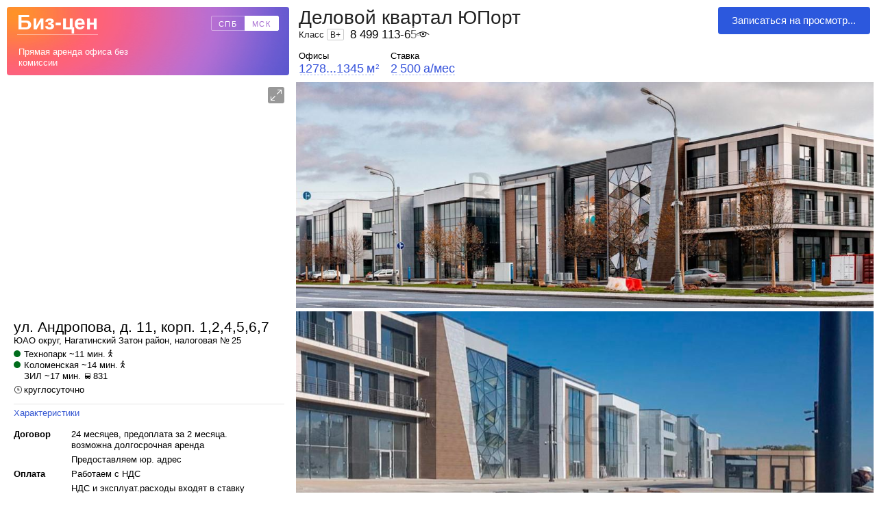

--- FILE ---
content_type: text/html; charset=UTF-8
request_url: https://www.biz-cen.ru/msk/andropova_11/
body_size: 20655
content:
	<!doctype html>
<html class="no-js" lang="" >
	<head>
		<meta charset="utf-8">
		<meta http-equiv="X-UA-Compatible" content="IE=edge">
		<link rel="canonical" href="https://www.biz-cen.ru/msk/andropova_11/"/>
        <link rel="amphtml" href="https://m.biz-cen.ru/msk/andropova_11/amp/"/>
        <!-- begin Convert Experiences code-->
<script type="text/javascript" src="//cdn-4.convertexperiments.com/v1/js/100414548-100416218.js?environment=production"></script>
<!-- end Convert Experiences code -->


<!-- Google Tag Manager -->
<script>(function(w,d,s,l,i){w[l]=w[l]||[];w[l].push({'gtm.start':
            new Date().getTime(),event:'gtm.js'});var f=d.getElementsByTagName(s)[0],
        j=d.createElement(s),dl=l!='dataLayer'?'&l='+l:'';j.async=true;j.src=
        'https://www.googletagmanager.com/gtm.js?id='+i+dl;f.parentNode.insertBefore(j,f);
    })(window,document,'script','dataLayer','GTM-WT36QKV2');</script>
<!-- End Google Tag Manager -->



				<meta name="keywords" content="бизнес-центр ЮПорт, аренда офиса, помещения, цены, фото, офисы в БЦ, деловой центр в москве, адрес, ЮАО, Нагатинский затон район, ЗИЛ, Коломенская, Технопарк">
		<meta name="description" content="Аренда офиса в бизнес-центре ЮПорт. Свободные площади в БЦ: описание, цены, расположение. Продажа офисов в деловом центре ЮПорт.">
				    		    <title>Деловой квартал ЮПорт: адрес, цены, аренда офиса или помещения – Снять офис без посредников в БЦ «ЮПорт»</title>
        
				<script>
		var focus = [];
			var offices_photos = {};
			var broli = 1;
			var rekl = 0;
			var night_bro = 0;
			var city = 2;
			var bc_id = 4928;
			var first_loadss = 1;
		 </script>
		 <script>
		var bcid_m = '4928';
		</script>

		<!-- Place favicon.ico in the root directory -->
		<link rel="stylesheet" href="/msk2/fonts/rouble.css">
		<link rel="stylesheet" href="https://assets1.biz-cen.ru/class_bc/v3/scrollPage/css_min/normalize.css?1437979622">
		<link rel="stylesheet" href="https://assets1.biz-cen.ru/class_bc/v3/scrollPage/css_min/main.css?1444718617">
		<link rel="stylesheet" href="https://assets1.biz-cen.ru/class_bc/v3/scrollPage/bootstrap-responsive.css?1454428965">
		<link rel="stylesheet" href="https://assets1.biz-cen.ru/class_bc/v3/scrollPage/dist/css_min/styles.css?1653464404">
		<script src="https://assets2.biz-cen.ru/class_bc/v3/scrollPage/js/vendor/modernizr-2.8.3.min.js"></script>
		<script src="//ajax.googleapis.com/ajax/libs/jquery/1.11.2/jquery.min.js"></script>
		<script type="text/javascript" src="https://assets2.biz-cen.ru/usi2/js/main_min/raphael-min.js"></script>
		<link rel="stylesheet" href="https://assets1.biz-cen.ru/class_bc/v3/form/new_min/form.css?1673285769">
		<link rel="stylesheet" href="https://assets1.biz-cen.ru/assets/fonts/rouble.css?1">
		<script src="https://assets2.biz-cen.ru/class_bc/v3/form/new/form.js?1484204891"></script>
		<script src="https://assets2.biz-cen.ru/class_bc/v3/scrollPage/js_min/emergy.js"></script>
		<script src="https://assets2.biz-cen.ru/class_bc/v3/scrollPage/dist/js3_min/coffee.js?1653466984"></script>

		<script type="text/javascript" src="https://assets2.biz-cen.ru/usi2/js/main_min/jquery.cookie.js"></script>

		<script src="https://assets2.biz-cen.ru/class_bc/js_min/st2.js?1537873260"></script>
		<script type="text/javascript"
  src="//www.googleadservices.com/pagead/conversion_async.js">
</script>
		<script type="text/javascript" src="https://assets2.biz-cen.ru/class_main/js_min/yagoals.js?1484204892"></script>
		<script src="https://assets2.biz-cen.ru/class_bc/v3/scrollPage/dist/js3_min/microsoft.js?1486367062"></script>



	<!-- ##sacerpjs -->
	<script type="text/javascript" src="https://assets2.biz-cen.ru/class_bc/v3/scrollPage/js_min/casper.js?1437979620"></script>
		<script>window.jQuery || document.write('<script src="https://assets2.biz-cen.ru/class_bc/v3/scrollPage/js/vendor/jquery-1.11.2.min.js"><\/script>')</script>

<script>
  var yaMarker_click = 'pagebc_form_clicked';
  var yaMarker_submit = 'pagebc_form_submited';
  var ga_global_dims = {"dimension1":"biznes-centr"};
  </script>

		
<script type="text/javascript">var _kmq = _kmq || [];
var _kmk = _kmk || '1213d350d4f8bfe620c76d8e7283e844d1b22d66';
function _kms(u){
 setTimeout(function(){
   var d = document, f = d.getElementsByTagName('script')[0],
   s = d.createElement('script');
   s.type = 'text/javascript'; s.async = true; s.src = u;
   f.parentNode.insertBefore(s, f);
 }, 1);
}
_kms('//i.kissmetrics.com/i.js');
_kms('//doug1izaerwt3.cloudfront.net/' + _kmk + '.1.js');
</script>

<!-- GA counter SPB (17.04.2014) -->
<script>
  (function(i,s,o,g,r,a,m){i['GoogleAnalyticsObject']=r;i[r]=i[r]||function(){
  (i[r].q=i[r].q||[]).push(arguments)},i[r].l=1*new Date();a=s.createElement(o),
  m=s.getElementsByTagName(o)[0];a.async=1;a.src=g;m.parentNode.insertBefore(a,m)
  })(window,document,'script','https://www.google-analytics.com/analytics.js','ga');

  ga('create', 'UA-17796752-2', 'auto');
ga('require', 'linkid', 'linkid.js');
ga('require', 'displayfeatures');
if (typeof($.cookie)!='undefined') {
	ga('set', 'userId', $.cookie('session_id'));
	console.log('us+'+$.cookie('session_id'));
}
  ga('send', 'pageview');

setTimeout(function () {

        	ga('send', 'event', 'New Visitor', location.pathname);
    	}, 15000);

</script>

<!-- /GA counter -->

<!-- script src="//load.sumome.com/" data-sumo-site-id="11f69f9228a902b2cf2170ebffafae37ae8940271213224566e5269739228392" async="async"/>
</script -->	</head>
	<body data-test="3">
	<!-- Google Tag Manager (noscript) -->
<noscript><iframe src="https://www.googletagmanager.com/ns.html?id=GTM-WT36QKV2"
                  height="0" width="0" style="display:none;visibility:hidden"></iframe></noscript>
<!-- End Google Tag Manager (noscript) -->
		<script>
			var zalipash = 1;
			</script>
<!-- Yandex.Metrika counter -->
<script type="text/javascript">
(function (d, w, c) {
    (w[c] = w[c] || []).push(function() {
        try {
            w.yaCounter1911493 = new Ya.Metrika({id:1911493,
                    webvisor:true,
                    clickmap:true,
                    trackLinks:true,
                    accurateTrackBounce:true});
        } catch(e) { }
    });

    var n = d.getElementsByTagName("script")[0],
        s = d.createElement("script"),
        f = function () { n.parentNode.insertBefore(s, n); };
    s.type = "text/javascript";
    s.async = true;
    s.src = (d.location.protocol == "https:" ? "https:" : "http:") + "//mc.yandex.ru/metrika/watch.js";

    if (w.opera == "[object Opera]") {
        d.addEventListener("DOMContentLoaded", f, false);
    } else { f(); }
})(document, window, "yandex_metrika_callbacks");
</script>
<noscript><div><img src="//mc.yandex.ru/watch/1911493" style="position:absolute; left:-9999px;" alt="" /></div></noscript>
<!-- /Yandex.Metrika counter -->

		<header class="row-fluid emerge " data-effect="slide" data-duration="200" id="header">
			<div class="header-left">
				<div class="header-logo casper">
					<img class="header-logo-img" onload="casperLogo(this);" src="https://www.biz-cen.ru/assets/img/gradient.jpg" alt="">
					<div class="header-logo-inner">
						<!-- <a href="/izb" class="header-logo-inner-izbr"><span class="count">22</span></a> -->
						<a href="/msk/" class="header-logo-inner-title">Биз-цен</a>
						<style>

					   .btn-group li{
				float:left;
				display:inline-block;
				margin-left:-1px;
				position:relative;
				z-index:0;
			}
			phone {
				cursor:pointer;
			}

			.last3 {
				visibility:hidden;
			}
				.btn-group li a,
				.btn-group li span{
					display:inline-block;
					border:1px solid #dcdcdc;
					padding:0 8px;
					height:26px;
					cursor:pointer;
					color:#464646;
					font-size:13px;
					line-height:24px;
					text-decoration:none;
				}
				.btn-group li:hover a,
				.btn-group li:hover span{
					background:#f7f7f7;
				}

			.btn-group li:hover{
				z-index:2;
			}
			.btn-group li.selected{
				z-index:1;
			}
				.btn-group li.selected a,
				.btn-group li.selected span{
					border-color:#ccc;
					box-shadow:inset 0 1px 2px 0 rgba(0,0,0,.1);
					cursor:default;

					background:#e4e4e4;
					background:-moz-linear-gradient(top,  #eaeaea 0%, #dfdfdf 100%);
					background:-webkit-gradient(linear, left top, left bottom, color-stop(0%,#eaeaea), color-stop(100%,#dfdfdf));
					background:-webkit-linear-gradient(top,  #eaeaea 0%,#dfdfdf 100%);
					background:-o-linear-gradient(top,  #eaeaea 0%,#dfdfdf 100%);
					background:-ms-linear-gradient(top,  #eaeaea 0%,#dfdfdf 100%);
					background:linear-gradient(to bottom,  #eaeaea 0%,#dfdfdf 100%);
					filter:progid:DXImageTransform.Microsoft.gradient( startColorstr='#eaeaea', endColorstr='#dfdfdf',GradientType=0 );
				}
				.btn-group li.first a,
				.btn-group li.first span{
					margin-left:0;
					border-radius:3px 0 0 3px;
				}
				.btn-group li.last a,
				.btn-group li.last span{
					border-radius:0 3px 3px 0;
				}



.logo .city{
	position:absolute;
	right:14px;
	bottom: 64px;
	width:99px;
	height:22px;
}

.container-left-info-contact-phone-eye-white {
	content: '';
	width: 33px;
	height: 19px;
	top: 3px;
	right: -1px;
	background-image: url(/assets/img/eye_white.png);
	background-size: 24px 13px;
	background-repeat: no-repeat;
	background-position: center center;
	position: absolute;
}

.city.btn-group{
			background:none;
		}
.city.btn-group li a, .city.btn-group li span{
	border-color:rgba(255, 255, 255, .4);
	padding:0;
	width:50px;
	height:22px;
	color:#fff;
	font-size:11px;
	line-height:22px;
	text-align:center;
	letter-spacing:0.15em !important;
}
.city.btn-group li a:hover, .city.btn-group li span:hover{
	border-color:rgba(255, 255, 255, .7);
	background:none;
}
.city.btn-group li.first a, .city.btn-group li.first span{
	border-radius:2px 0px 0px 2px;
}
.city.btn-group li.last a, .city.btn-group li.last span{
	border-radius:0px 2px 2px 0px;
}
.city.btn-group li.selected a, .city.btn-group li.selected span{
	border-color:#fff;
	background:#fff;
	box-shadow:none;
	color:#a368d0;
}

						</style>
						<script>
						$(function(){
							$('.city a').click(function(){
								$(this).parent().addClass('selected');
								$(this).parent().siblings().removeClass('selected');
							});


							$('.telepon').click(function(){
								$('.telepon .eye').hide();
								$('.phones').click();
							});
						});
						</script>
						<div class="city btn-group" style="
	position: absolute;
	right: 14px;
	top: 13px;
	width: 99px;
	height: 22px;
">
															<li class="first"><a href="https://www.biz-cen.ru/" class="spb_town">СПБ</a></li>
					<li class="last selected"><span>МСК</span></li>
									</div>
				
						<div class="header-logo-inner-desc"><a href="/msk/">Прямая аренда офиса без комиссии</a></div>
					</div>
					<div class="safaryOnly"></div>
				</div>
			</div>
			 

			<div class="header-right" data-test="4">

										<a href="#" class="button blue fr header-right-char-button">Записаться на просмотр...</a>
																				<h1 class="header-right-title dib">Деловой квартал ЮПорт</h1>
					<!-- <div class="header-right-izbr"></div> -->


						<span class="classBc dib">

													Класс <span class="classBc-i">B<i>+</i></span></a><phone class="telepon" style="
	position: absolute;
	top: 38px;
	color: #000;
	font-size: 17px;
	line-height: 25px;
	text-decoration: none;
	margin-left: 9px;
"><span class="phone_span ">8 499 113-65-27</span><div class="eye"><div class="container-left-info-contact-phone-eye" style="background: transparent url(/assets/img/eye.png) center 5px no-repeat;top:3px"></div></div></phone>

						</span>										<div class="wrapper" >
						<div class="header-right-desc">

														<div class="header-right-desc-text">&nbsp;</div>
													</div>


						<div class="header-right-char">
							<ul class="header-right-char-list oba">
								<li class="header-right-char-li" onclick="click_office=2;show_of_on_plan(0,'2878923');click_office=0;return false"><div class="best_zag">Офисы</div>1278...1345&thinsp;м<sup>2</sup></li> <li class="header-right-char-li" onclick="click_office=2;show_of_on_plan(0,'2878923');click_office=0;return false"><div class="best_zag">Ставка</div>2&thinsp;500&thinsp;<span class="rouble">a</span>/мес</li>							</ul>
						</div>
					</div>


			</div>
			<div class="header-gallery">
				<ul class="header-gallery-nav">
					<li data-type="0" class="header-gallery-nav-li active">Карта и инфраструктура</li>
					<li data-type="1" class="header-gallery-nav-li">Экстерьер</li>
					<li data-type="2" class="header-gallery-nav-li">Интерьер</li>
					<li data-type="3" class="header-gallery-nav-li">Офисы</li>
				</ul>
				<div class="header-gallery-close">
					<span>Закрыть галерею</span>
				</div>
			</div>

		</header>
		<div class="wrapp-text"><h2 class="wrapp-text-title"><!-- #1 -->Описание Деловой квартал ЮПорт</h2><div class="wrappertable"></div></div>


<table class="nameTable fixed-safariOffbags emerge" data-effect="slide" data-duration="200" data-await="header">

</table>

		<div class="row-fluid container ">
			<div class="aa header-left-wrapp emerge" style="opacity:0;" data-effect="slide" data-duration="200" data-await="right" data-hold="200" id="left">
			<div class="container-left">
				<div id="shinfro"><a href="#" onclick="return false"></a></div>
				<div id="zoomer_min" class="no-select">
				<div class="btn plus"></div>

				<div class="btn minus"></div>
			</div>
				<div id="map" class="container-left-map casper" style="height:330px;background:none" ></div>
									   		<script src="https://api-maps.yandex.ru/2.1/?apikey=5bd3efdd-57a2-457b-a013-d98cfa62ba1e&lang=ru_RU" type="text/javascript"></script>
		<script>
		ymaps.ready(function () {
    var myMap = new ymaps.Map('map', {
            center: [55.688236566035116, 37.666756747785904],
            zoom: 15,
            controls: ['zoomControl', 'searchControl']
        }, {
            //searchControlProvider: 'yandex#search'
        }),


        myPlacemark = new ymaps.Placemark(myMap.getCenter(), {
            hintContent: '',
            balloonContent: ''
        }, {
            // Опции.
            // Необходимо указать данный тип макета.
            iconLayout: 'default#image',
            // Своё изображение иконки метки.
            iconImageHref: '/class_bc/v3/scrollPage/img/marker.png',
            // Размеры метки.
            iconImageSize: [50.5, 82],
            // Смещение левого верхнего угла иконки относительно
            // её "ножки" (точки привязки).
            iconImageOffset: [-25.5, -82]
        })



    myMap.geoObjects.add(myPlacemark);
    myMap.behaviors.disable('scrollZoom');
});

		</script>
						   		<script>

		function initialize_gal() {
					if ($("#map-gal").html()=='') ymaps.ready(function () {
					$("#map-gal").css('margin-top','90px').css('margin-bottom','50px').css('position','auto');
					hg = $(window).height()-150;
					if (hg>700) hg=700;
					$("#map-gal").height(hg+'px');

				var myMap2 = new ymaps.Map('map-gal', {
						center: [55.688236566035116, 37.666756747785904],
						zoom: 15,
						controls: ['zoomControl', 'searchControl']
					}, {
						//searchControlProvider: 'yandex#search'
					}),



					myPlacemark2 = new ymaps.Placemark(myMap2.getCenter(), {
						hintContent: '',
						balloonContent: ''
					}, {
						// Опции.
						// Необходимо указать данный тип макета.
						iconLayout: 'default#image',
						// Своё изображение иконки метки.
						iconImageHref: '/class_bc/v3/scrollPage/img/marker.png',
						// Размеры метки.
						iconImageSize: [50.5, 82],
						// Смещение левого верхнего угла иконки относительно
						// её "ножки" (точки привязки).
						iconImageOffset: [-25.5, -82]
					})



				myMap2.geoObjects.add(myPlacemark2);
				myMap2.behaviors.disable('scrollZoom');
			});
	}
		</script>
						   				<div class="container-left-info">
					<div class="container-left-info-geo">
						<div class="container-left-info-geo-title-wrapp">
							<div class="container-left-info-geo-title">ул. Андропова, д. 11, корп. 1,2,4,5,6,7</div>
                            <!-- v3/s/sP/p -->

							<span class="container-left-info-geo-desc"><a href="/msk/okruga/yuao/" style="color: inherit;text-decoration: none;">ЮАО</a> округ, <a href="/msk/rayoni/nagatinskoe-zatone/" style="color: inherit;text-decoration: none;">Нагатинский Затон</a> район, налоговая №&thinsp;25</span>
						</div>
						<div class="container-left-info-geo-list-wrapp">
							<ul class="container-left-info-geo-list">
							<!-- array(37) {
  ["id"]=>
  string(5) "20559"
  ["city_id"]=>
  string(1) "0"
  ["type_trans"]=>
  string(5) "metro"
  ["trans"]=>
  string(15) "gornyj_institut"
  ["name"]=>
  string(15) "������ ��������"
  ["x"]=>
  string(9) "59.932500"
  ["y"]=>
  string(9) "30.261110"
  ["z"]=>
  string(2) "12"
  ["deleted"]=>
  string(1) "0"
  ["was_deleted"]=>
  string(1) "0"
  ["sql_select"]=>
  string(1) " "
  ["sql_join"]=>
  string(1) " "
  ["sql_where"]=>
  string(1) " "
  ["sql_group"]=>
  string(1) " "
  ["sql_order"]=>
  string(1) " "
  ["json_search_params"]=>
  string(1) " "
  ["position"]=>
  string(1) "0"
  ["metro_line"]=>
  string(1) "4"
  ["district_id"]=>
  string(1) "1"
  ["region_id"]=>
  string(1) "0"
  ["business_id"]=>
  string(1) "0"
  ["seo_text"]=>
  string(1) " "
  ["seo_name"]=>
  string(1) " "
  ["object_id"]=>
  string(2) "75"
  ["object_id2"]=>
  string(1) "0"
  ["object_id3"]=>
  string(1) "0"
  ["long_name"]=>
  string(1) " "
  ["vkakoi"]=>
  string(1) " "
  ["change_time"]=>
  string(19) "2025-06-03 15:41:53"
  ["date_opened"]=>
  string(10) "0000-00-00"
  ["variants"]=>
  NULL
  ["data_keywords"]=>
  string(1) " "
  ["data_description"]=>
  string(1) " "
  ["data_title"]=>
  string(1) " "
  ["data_div"]=>
  string(1) " "
  ["data_h1"]=>
  string(1) " "
  ["data_text"]=>
  string(1) " "
}
 -->
					<li class="container-left-info-geo-li metro-line2"><a href="/msk/metro/tehnopark/" class="metros" >Технопарк</a>  ~11 мин.&nbsp;<img class="pedesctrian" src="/assets/img/pedestriannos.png" alt=""></li> 
					<li class="container-left-info-geo-li metro-line2"><a href="/msk/metro/kolomenskaja/" class="metros" >Коломенская</a>  ~14 мин.&nbsp;<img class="pedesctrian" src="/assets/img/pedestriannos.png" alt=""></li> 
					<li class="container-left-info-geo-li metro-line"><span class="metros" >ЗИЛ</span>  ~17 мин.&nbsp;<img class="autonos" src="/assets/img/autonos.png"> 831</li>							</ul>
							<div class="container-left-info-geo-time">
								круглосуточно							</div>
						</div>
					</div>
					<div class="container-left-info-condition">
						<div class="container-left-info-condition-list-wrapp charOpen"  >
							<div class="container-left-info-condition-list-nav">
								<div data-nav="charOpen" class="container-left-info-condition-list-nav-block dib">Характеристики</div>
								<!-- <div data-nav="descOpen" class="container-left-info-condition-list-nav-block dib">Описание</div> -->
							</div>
							<ul class="container-left-info-condition-list charOpen" data-nav="charOpen">
								<li class="container-left-info-condition-li">
									<span class="container-left-info-condition-li-name">Договор</span>
									<span class="container-left-info-condition-li-desc">
									<b>24 месяцев, предоплата за 2 месяца. <br>возможна долгосрочная аренда<br>


                                        										                                        </b>
																				
										<b>Предоставляем юр. адрес</b>										
																		</span></li>
								<li class="container-left-info-condition-li">
									<span class="container-left-info-condition-li-name">Оплата</span>
									<span class="container-left-info-condition-li-desc">
																			<b>Работаем с НДС</b>
										<b>НДС и эксплуат.расходы входят в ставку</b>									</b>
								   								   </span></li>
							</ul>
							<div class="container-left-info-condition-list descOpen" data-nav="descOpen">
																<div class="big_text"><!--<p class="snip_descr" itemprop="description">Аренда офиса или помещения в бизнес-центре «ЮПорт» — свободные площади в БЦ, описание и расположение. Продажа офисов в деловом центре «ЮПорт»</p>--></div>

							</div>
							<ul class="container-left-info-condition-list internet">
															<li class="container-left-info-condition-li">
									<span class="container-left-info-condition-li-name">Вход</span>
									<span class="container-left-info-condition-li-desc">
								                                            <b>Для арендаторов свободный                                                                            , для клиентов свободный</b>
                                    									</span></li>
                                                        								<li class="container-left-info-condition-li">
									<span class="container-left-info-condition-li-name">Интернет</span>
									<span class="container-left-info-condition-li-desc">
																			<b>Любой провайдер</b>
																		</span></li>
																<li class="container-left-info-condition-li">
									<span class="container-left-info-condition-li-name">Парковка</span>
									<span class="container-left-info-condition-li-desc">
									<b>Наземная парковка</b> на 100 мест, 12000<span class="rouble">p</span>/мес.<br>									</span></li>
									
							</ul>
							<div class="container-left-info-condition-additions">
								Интернет, парковка и вход
															</div>
						</div>
					</div>

					<div class="container-left-info-contact">

						<div class="container-left-info-contact-phone phones" data-reel="1" style="margin-bottom:2px"><span class=" ">8 499 113-65-27</span><div class="eye"><div class="container-left-info-contact-phone-eye"></div></div></div>
						<div class="container-left-info-contact-sale" style="line-height:16px"><noindex>
													<p style="margin:0px; margin-top:4px;line-height:20px">
														
											</p></noindex>
						</div>
					</div>

				</div>

			</div>
			<div class="rasst-office" style="margin-bottom: -2px;"></div>
<!--
    Array
(
    [2878923] => Array
        (
            [kid] => 2878923
            [id] => 100019
            [disabled] => 0
            [bc_id] => 4928
            [sq] => 1278
            [price] => 3195000
            [kontur_id] => 2878923
            [str_type] => 
            [empty] => 0
            [floar] => 3-�.7
            [is_new] => 0
            [date] => 0
            [currency] => 0
            [special_descr] => 
            [new_descr] => 
            [price_old] => 3195000
            [price_old2] => 3195000
            [cost] => 2500
            [floar_descr] => 3-к.7
            [ktype] => 2
            [plan_id] => 0
            [priceyear12ru] => 38&nbsp;340&nbsp;000
            [priceyear12] => 504&nbsp;975
            [priceyear12ev] => 430&nbsp;502
            [priceru] => 3&nbsp;195&nbsp;000
            [priceev] => 35&nbsp;875
            [priceyear] => 504&nbsp;974.67&nbsp;224&nbsp;062
            [price12ru] => 0
            [price12] => 0
            [price12ev] => 0
            [stavka] => 2500
            [sq_real] => 1278
        )

    [2861501] => Array
        (
            [kid] => 2861501
            [id] => 93612
            [disabled] => 0
            [bc_id] => 4928
            [sq] => 1332
            [price] => 3330000
            [kontur_id] => 2861501
            [str_type] => 
            [empty] => 0
            [floar] => 2-�.5
            [is_new] => 0
            [date] => 0
            [currency] => 0
            [special_descr] => 
            [new_descr] => 
            [price_old] => 3330000
            [price_old2] => 3330000
            [cost] => 2500
            [floar_descr] => 2-к.5
            [ktype] => 2
            [plan_id] => 0
            [priceyear12ru] => 39&nbsp;960&nbsp;000
            [priceyear12] => 526&nbsp;312
            [priceyear12ev] => 448&nbsp;692
            [priceru] => 3&nbsp;330&nbsp;000
            [priceev] => 37&nbsp;391
            [priceyear] => 526&nbsp;311.63&nbsp;022&nbsp;262
            [price12ru] => 0
            [price12] => 0
            [price12ev] => 0
            [stavka] => 2500
            [sq_real] => 1332
        )

    [2861502] => Array
        (
            [kid] => 2861502
            [id] => 93613
            [disabled] => 0
            [bc_id] => 4928
            [sq] => 1332
            [price] => 3330000
            [kontur_id] => 2861502
            [str_type] => 
            [empty] => 0
            [floar] => 3-�.5
            [is_new] => 0
            [date] => 0
            [currency] => 0
            [special_descr] => 
            [new_descr] => 
            [price_old] => 3330000
            [price_old2] => 3330000
            [cost] => 2500
            [floar_descr] => 3-к.5
            [ktype] => 2
            [plan_id] => 0
            [priceyear12ru] => 39&nbsp;960&nbsp;000
            [priceyear12] => 526&nbsp;312
            [priceyear12ev] => 448&nbsp;692
            [priceru] => 3&nbsp;330&nbsp;000
            [priceev] => 37&nbsp;391
            [priceyear] => 526&nbsp;311.63&nbsp;022&nbsp;262
            [price12ru] => 0
            [price12] => 0
            [price12ev] => 0
            [stavka] => 2500
            [sq_real] => 1332
        )

    [2858390] => Array
        (
            [kid] => 2858390
            [id] => 92081
            [disabled] => 0
            [bc_id] => 4928
            [sq] => 1345
            [price] => 3362500
            [kontur_id] => 2858390
            [str_type] => 
            [empty] => 0
            [floar] => 2-�.7
            [is_new] => 0
            [date] => 0
            [currency] => 0
            [special_descr] => 
            [new_descr] => 
            [price_old] => 3362500
            [price_old2] => 3362500
            [cost] => 2500
            [floar_descr] => 2-к.7
            [ktype] => 2
            [plan_id] => 0
            [priceyear12ru] => 40&nbsp;350&nbsp;000
            [priceyear12] => 531&nbsp;448
            [priceyear12ev] => 453&nbsp;071
            [priceru] => 3&nbsp;362&nbsp;500
            [priceev] => 37&nbsp;756
            [priceyear] => 531&nbsp;448.30&nbsp;529&nbsp;236
            [price12ru] => 0
            [price12] => 0
            [price12ev] => 0
            [stavka] => 2500
            [sq_real] => 1345
        )

    [temp] => Array
        (
        )

)
-->
			<div class="aaa container-left-info-freeOffice" data-bc-id="4928">
															<h3 id="freeoffices" class="aa2 container-left-info-freeOffice-title">Свободные офисы</h3>
																		<noindex>
						<script type='text/javascript'></script>							<table class="container-left-info-freeOffice-table first">
								<tr class="container-left-info-freeOffice-table-tr">
									<td width="30%">Офис</td>
									<td width="20%">Этаж</td>
																			<td width="15%">Ставка</td>
										<td width="35%">В месяц</td>
																	</tr>
																	<tr class="tr5px"></tr>
																		<tr data-tmp="tr2" class="container-left-info-freeOffice-table-tr  ptFirst " plan_id="0"  comment=''  onclick="click_office=1;show_of_on_plan(0,'2878923');click_office=0;return false">
										<td class="container-left-info-freeOffice-table-tr-td" plans="" id="of2878923">
											<span class="container-left-info-freeOffice-table-tr-td-size" >1278 м</span><sup>2</sup>
											<span class="container-left-info-freeOffice-table-tr-td-desc" style="position: static;">
												<nobr class="a11"></nobr>
											</span>
											<span class="container-left-info-freeOffice-table-tr-td-desc" style="visibility:hidden;">
												<nobr></nobr>
											</span>
										</td>
										<td class="container-left-info-freeOffice-table-tr-td"><nobr>3</nobr></td>
																					<td class="container-left-info-freeOffice-table-tr-td">2500&thinsp;<span class="rouble">a</span></td>
											<td class="container-left-info-freeOffice-table-tr-td">3&thinsp;195&thinsp;000&thinsp;<span class="rouble">a</span>/мес</td>
																			</tr>
																			<script>
										$(function(){
											getMaxHeight();
                                            											show_of_on_plan(0,"2878923");
																						//window.setTimeout("safariOnload()",1000);
										});
										</script>
																			
																		<tr data-tmp="tr2" class="container-left-info-freeOffice-table-tr   " plan_id="0"  comment=''  onclick="click_office=1;show_of_on_plan(0,'2861502');click_office=0;return false">
										<td class="container-left-info-freeOffice-table-tr-td" plans="" id="of2861502">
											<span class="container-left-info-freeOffice-table-tr-td-size" >1332 м</span><sup>2</sup>
											<span class="container-left-info-freeOffice-table-tr-td-desc" style="position: static;">
												<nobr class="a11"></nobr>
											</span>
											<span class="container-left-info-freeOffice-table-tr-td-desc" style="visibility:hidden;">
												<nobr></nobr>
											</span>
										</td>
										<td class="container-left-info-freeOffice-table-tr-td"><nobr>3</nobr></td>
																					<td class="container-left-info-freeOffice-table-tr-td">2500&thinsp;<span class="rouble">a</span></td>
											<td class="container-left-info-freeOffice-table-tr-td">3&thinsp;330&thinsp;000&thinsp;<span class="rouble">a</span>/мес</td>
																			</tr>
																		
																		<tr data-tmp="tr2" class="container-left-info-freeOffice-table-tr   " plan_id="0"  comment=''  onclick="click_office=1;show_of_on_plan(0,'2861501');click_office=0;return false">
										<td class="container-left-info-freeOffice-table-tr-td" plans="" id="of2861501">
											<span class="container-left-info-freeOffice-table-tr-td-size" >1332 м</span><sup>2</sup>
											<span class="container-left-info-freeOffice-table-tr-td-desc" style="position: static;">
												<nobr class="a11"></nobr>
											</span>
											<span class="container-left-info-freeOffice-table-tr-td-desc" style="visibility:hidden;">
												<nobr></nobr>
											</span>
										</td>
										<td class="container-left-info-freeOffice-table-tr-td"><nobr>2</nobr></td>
																					<td class="container-left-info-freeOffice-table-tr-td">2500&thinsp;<span class="rouble">a</span></td>
											<td class="container-left-info-freeOffice-table-tr-td">3&thinsp;330&thinsp;000&thinsp;<span class="rouble">a</span>/мес</td>
																			</tr>
																		
																		<tr data-tmp="tr2" class="container-left-info-freeOffice-table-tr   " plan_id="0"  comment=''  onclick="click_office=1;show_of_on_plan(0,'2858390');click_office=0;return false">
										<td class="container-left-info-freeOffice-table-tr-td" plans="" id="of2858390">
											<span class="container-left-info-freeOffice-table-tr-td-size" >1345 м</span><sup>2</sup>
											<span class="container-left-info-freeOffice-table-tr-td-desc" style="position: static;">
												<nobr class="a11">с/у</nobr>
											</span>
											<span class="container-left-info-freeOffice-table-tr-td-desc" style="visibility:hidden;">
												<nobr>�/у</nobr>
											</span>
										</td>
										<td class="container-left-info-freeOffice-table-tr-td"><nobr>2</nobr></td>
																					<td class="container-left-info-freeOffice-table-tr-td">2500&thinsp;<span class="rouble">a</span></td>
											<td class="container-left-info-freeOffice-table-tr-td">3&thinsp;362&thinsp;500&thinsp;<span class="rouble">a</span>/мес</td>
																			</tr>
																</table>
														<div class="wrae">
								<table class="container-left-info-freeOffice-table container-left-info-freeOffice-table-offDisplay">
																	<tr data-tmp="tr1" class="container-left-info-freeOffice-table-tr  active-hover " plan_id="0" onclick="click_office=1;show_of_on_plan(0,'2878923');click_office=0;return false">
										<td class="container-left-info-freeOffice-table-tr-td" plans="" id="of2878923"><span class="container-left-info-freeOffice-table-tr-td-size" >1278 м</span><sup>2</sup><span class="container-left-info-freeOffice-table-tr-td-desc" style="position: static;"><nobr class="a11"></nobr></span>
											<span class="container-left-info-freeOffice-table-tr-td-desc" style="visibility:hidden;"><nobr></nobr></span>
										</td>
										<td class="container-left-info-freeOffice-table-tr-td"><nobr>3</nobr></td>
																					<td class="container-left-info-freeOffice-table-tr-td">2500&thinsp;<span class="rouble">a</span></td>
											<td class="container-left-info-freeOffice-table-tr-td">3&thinsp;195&thinsp;000&thinsp;<span class="rouble">a</span>/мес</td>
																			</tr>
								                       									<tr data-tmp="tr1" class="container-left-info-freeOffice-table-tr  active-hover " plan_id="0" onclick="click_office=1;show_of_on_plan(0,'2861502');click_office=0;return false">
										<td class="container-left-info-freeOffice-table-tr-td" plans="" id="of2861502"><span class="container-left-info-freeOffice-table-tr-td-size" >1332 м</span><sup>2</sup><span class="container-left-info-freeOffice-table-tr-td-desc" style="position: static;"><nobr class="a11"></nobr></span>
											<span class="container-left-info-freeOffice-table-tr-td-desc" style="visibility:hidden;"><nobr></nobr></span>
										</td>
										<td class="container-left-info-freeOffice-table-tr-td"><nobr>3</nobr></td>
																					<td class="container-left-info-freeOffice-table-tr-td">2500&thinsp;<span class="rouble">a</span></td>
											<td class="container-left-info-freeOffice-table-tr-td">3&thinsp;330&thinsp;000&thinsp;<span class="rouble">a</span>/мес</td>
																			</tr>
								                       									<tr data-tmp="tr1" class="container-left-info-freeOffice-table-tr   " plan_id="0" onclick="click_office=1;show_of_on_plan(0,'2861501');click_office=0;return false">
										<td class="container-left-info-freeOffice-table-tr-td" plans="" id="of2861501"><span class="container-left-info-freeOffice-table-tr-td-size" >1332 м</span><sup>2</sup><span class="container-left-info-freeOffice-table-tr-td-desc" style="position: static;"><nobr class="a11"></nobr></span>
											<span class="container-left-info-freeOffice-table-tr-td-desc" style="visibility:hidden;"><nobr></nobr></span>
										</td>
										<td class="container-left-info-freeOffice-table-tr-td"><nobr>2</nobr></td>
																					<td class="container-left-info-freeOffice-table-tr-td">2500&thinsp;<span class="rouble">a</span></td>
											<td class="container-left-info-freeOffice-table-tr-td">3&thinsp;330&thinsp;000&thinsp;<span class="rouble">a</span>/мес</td>
																			</tr>
								                       									<tr data-tmp="tr1" class="container-left-info-freeOffice-table-tr   " plan_id="0" onclick="click_office=1;show_of_on_plan(0,'2858390');click_office=0;return false">
										<td class="container-left-info-freeOffice-table-tr-td" plans="" id="of2858390"><span class="container-left-info-freeOffice-table-tr-td-size" >1345 м</span><sup>2</sup><span class="container-left-info-freeOffice-table-tr-td-desc" style="position: static;"><nobr class="a11"></nobr></span>
											<span class="container-left-info-freeOffice-table-tr-td-desc" style="visibility:hidden;"><nobr></nobr></span>
										</td>
										<td class="container-left-info-freeOffice-table-tr-td"><nobr>2</nobr></td>
																					<td class="container-left-info-freeOffice-table-tr-td">2500&thinsp;<span class="rouble">a</span></td>
											<td class="container-left-info-freeOffice-table-tr-td">3&thinsp;362&thinsp;500&thinsp;<span class="rouble">a</span>/мес</td>
																			</tr>
								                                               </table>                        </noindex>
                        </div>
                </div></noindex>

					<div class="rasst-office2" style=""></div>
			</div>

			<div id="custom-spinner" class="container-right emerge" data-duration="200" data-await="header" data-hold="200"></div>
			<div class="container-right emerge" data-effect="slide" data-duration="200" data-await="header" data-hold="200" id="right">
				<div class="container-right-gallery casper">
					   <style>.wrapp-text{margin-top:2310px;}</style>					   <div style="margin:10px;margin-top:0px;margin:5px;background-image:url(https://img.biz-cen.ru/photos2/4928/63388/4928_63388_1100w3.jpg);" class="wrapp-img" n="0" data-id="63388"></div><div style="margin:10px;margin-top:0px;margin:5px;background-image:url(https://img.biz-cen.ru/photos2/4928/63389/4928_63389_1100w3.jpg);" class="wrapp-img" n="1" data-id="63389"></div><div style="margin:10px;margin-top:0px;margin:5px;background-image:url(https://img.biz-cen.ru/photos2/4928/63390/4928_63390_1100w3.jpg);" class="wrapp-img" n="2" data-id="63390"></div><div style="margin:10px;margin-top:0px;margin:5px;background-image:url(https://img.biz-cen.ru/photos2/4928/63391/4928_63391_1100w3.jpg);" class="wrapp-img" n="3" data-id="63391"></div><div style="margin:10px;margin-top:0px;margin:5px;background-image:url(https://img.biz-cen.ru/photos2/4928/63392/4928_63392_1100w3.jpg);" class="wrapp-img" n="4" data-id="63392"></div><div style="margin:10px;margin-top:0px;margin:5px;background-image:url(https://img.biz-cen.ru/photos2/4928/63393/4928_63393_1100w3.jpg);" class="wrapp-img" n="5" data-id="63393"></div><div style="margin:10px;margin-top:0px;margin:5px;background-image:url(https://img.biz-cen.ru/photos2/4928/63394/4928_63394_1100w3.jpg);" class="wrapp-img" n="6" data-id="63394"></div>				</div>
				<div style="clear:both"></div>

				<script type="text/javascript" src="https://assets2.biz-cen.ru/class_bc/js_min/plans.js?1537871528"></script>
				<script type="text/javascript" src="https://assets2.biz-cen.ru/class_bc/v3/scrollPage/d3.min.js"></script>
				<script type="text/javascript" src="https://assets2.biz-cen.ru/class_bc/v3/scrollPage/textures.min.js"></script>
				<div id="offices" class="before-plans"></div>
				<div class="container-right-plans casper" id="pt" style="overflow:hidden;min-height:500px;">
									

<!-- #getPlans c.bc.os -->

		<script>
		var hash = "";
		</script>
		<script>var konturs_descr = {
        '2858390': '',
'2861501': '',
'2861502': '',
'2878923': '',
};</script>
        <div id="fotorama"  data-loop="true"></div><script>

		 offices_photos[0] = [];
		 </script>					<div class="form_div" style="position:relative;bottom:0px !important;width:70%;border-top: 1px solid #e5e5e5;height:233px;box-sizing:border-box;width:100% !important"></div>
				</div>
							</div>
				<!-- #3 <div class="container-right-desc" style="height:400px;background-color:red;font-size:100px">
					description
				</div> -->
			</div>

		</div>
				<div class="container-gallery container">
			<div id="zoomer" class="no-select">
				<div class="btn plus"></div>
				<div class="zoomer-container no-event">
					<div class="zoomer ui-slider ui-slider-vertical ui-widget ui-widget-content ui-corner-all ui-slider-disabled ui-state-disabled" aria-disabled="true"><a class="ui-slider-handle ui-state-default ui-corner-all" href="#" style="bottom: 0%;"></a></div>
				</div>
				<div class="btn minus"></div>
			</div>
			<div id="map-gal" class="container-gallery-map" style="width:100%;
			height:480px;"></div>
						<div class="container-gallery-photo-wrapp" data-type="1" data-id="63388" data-load="https://img.biz-cen.ru/photos2/4928/63388/4928_63388_1100w3.jpg">
                <div class="removeImg"><img style="height:30px;width:100%;" src="/class_bc/v3/scrollPage/img/preloader.svg" alt=""></div>
                            </div>
            			<div class="container-gallery-photo-wrapp" data-type="1" data-id="63389" data-load="https://img.biz-cen.ru/photos2/4928/63389/4928_63389_1100w3.jpg">
                <div class="removeImg"><img style="height:30px;width:100%;" src="/class_bc/v3/scrollPage/img/preloader.svg" alt=""></div>
                            </div>
            			<div class="container-gallery-photo-wrapp" data-type="1" data-id="63390" data-load="https://img.biz-cen.ru/photos2/4928/63390/4928_63390_1100w3.jpg">
                <div class="removeImg"><img style="height:30px;width:100%;" src="/class_bc/v3/scrollPage/img/preloader.svg" alt=""></div>
                            </div>
            			<div class="container-gallery-photo-wrapp" data-type="1" data-id="63391" data-load="https://img.biz-cen.ru/photos2/4928/63391/4928_63391_1100w3.jpg">
                <div class="removeImg"><img style="height:30px;width:100%;" src="/class_bc/v3/scrollPage/img/preloader.svg" alt=""></div>
                            </div>
            			<div class="container-gallery-photo-wrapp" data-type="1" data-id="63392" data-load="https://img.biz-cen.ru/photos2/4928/63392/4928_63392_1100w3.jpg">
                <div class="removeImg"><img style="height:30px;width:100%;" src="/class_bc/v3/scrollPage/img/preloader.svg" alt=""></div>
                            </div>
            			<div class="container-gallery-photo-wrapp" data-type="1" data-id="63393" data-load="https://img.biz-cen.ru/photos2/4928/63393/4928_63393_1100w3.jpg">
                <div class="removeImg"><img style="height:30px;width:100%;" src="/class_bc/v3/scrollPage/img/preloader.svg" alt=""></div>
                            </div>
            			<div class="container-gallery-photo-wrapp" data-type="1" data-id="63394" data-load="https://img.biz-cen.ru/photos2/4928/63394/4928_63394_1100w3.jpg">
                <div class="removeImg"><img style="height:30px;width:100%;" src="/class_bc/v3/scrollPage/img/preloader.svg" alt=""></div>
                            </div>
            		</div>
				<div class="" style="clear:both;"></div>
		<!-- <div class="footerAddHeight"></div> -->
		<footer class="footer casper emerge" style="opacity:0;" data-effect="slide" data-duration="200" data-await="left" data-hold="200"  >
							<script type="text/javascript" src="/usi2/js/main_min/modernizr.js"></script>
			<script type="text/javascript" src="/usi2/js/main_min/jquery.imagesloaded.js"></script>
			<script src='/class_bc/v3/scrollPage/js_min/cards.js'></script>
			<link rel="stylesheet" href="/class_bc/v3/scrollPage/css_min/cards.css" />
			<div class="footer-like">
<!--				tttt-->
				<p class="sim_p" data-test=""><a href="#" class="sim_sim active_sim" id="click1">Похожие бизнес-центры</a><span class="first_span"></span><span><a href="#" class="sim_metro" id="click2">по метро</a> </span><span><a href="#" class="sim_rayon">району</a> </span><span><a href="#" class="sim_price">цене</a></span></p>
				<div id="simular_block">
				</div>
				<script type="text/javascript">
					var bc_id_for_simular_block=4928;
					var json_cookies={"refcamp":null,"fromcamp":"","fromcamp42":"","wazzupXP":1,"SiteVersion1":1};
				</script>
				<script type="text/javascript" src="https://assets2.biz-cen.ru/class_bc/v3/scrollPage/js_min/simular_block.js"></script>
				<script type="text/javascript">
				</script>
			</div>
						<div class="foot-info">
				<link rel="stylesheet" href="/class_bc/v3/scrollPage/css/foot.css">
<div class="foot">
	<!--<div class="foot-button">
		Не подходит ни один бизнес-центр? Подберите подходящий <a class="foot-button-a" href="http://www.biz-cen.ru/">на главной странице</a>
	</div>-->
	<div class="foot-button">
		Не подходит ни один бизнес-центр? Подберите подходящий <a class="foot-button-a" href="/msk/">на главной странице</a>
	</div>
	<div class="foot-links">
		<div class="foot-links-rss dib">
					</div>
		<noindex>
			<div class="foot-links-social dib fr">
				<span class="names"></span>
				<link rel="stylesheet" href="/class_bc/v3/scrollPage/social_likes/social-likes_classic.css">
				<script src="/class_bc/v3/scrollPage/social_likes/social-likes.min.js"></script>
				<div class="social-likes">
					<div data-title="Бизнес-центр «ЮПорт» — аренда офиса или помещения, деловой центр «ЮПорт» — продажа офисов в БЦ в Москве" data-url="https://www.biz-cen.ru/msk//usi_msk_subdir/index.php/storm/secunda/andropova_11/" class="vkontakte" title="Бизнес-центр «ЮПорт» — аренда офиса или помещения, деловой центр «ЮПорт» — продажа офисов в БЦ в Москве"></div>
					<div data-title="Бизнес-центр «ЮПорт» — аренда офиса или помещения, деловой центр «ЮПорт» — продажа офисов в БЦ в Москве" data-url="https://www.biz-cen.ru/msk//usi_msk_subdir/index.php/storm/secunda/andropova_11/" class="facebook" title="Бизнес-центр «ЮПорт» — аренда офиса или помещения, деловой центр «ЮПорт» — продажа офисов в БЦ в Москве"></div>
					<!-- <div data-title="Бизнес-центр «ЮПорт» — аренда офиса или помещения, деловой центр «ЮПорт» — продажа офисов в БЦ в Москве" data-url="https://www.biz-cen.ru/msk//usi_msk_subdir/index.php/storm/secunda/andropova_11/" class="twitter" title="Бизнес-центр «ЮПорт» — аренда офиса или помещения, деловой центр «ЮПорт» — продажа офисов в БЦ в Москве"></div> -->
				</div>
			</div>
		</noindex>
		<div class="foot-links-q dib">
            <!-- c_b/v3/s/f -->
			<ul class="foot-links-q-block">
	<ul class="foot-links-q-block">
				<li class="foot-links-q-block-li dib"><a href="/msk/about/" >О проекте</a></li>
				<li class="foot-links-q-block-li dib"><a href="/msk/faq/" >Частые вопросы</a></li>
				<li class="foot-links-q-block-li dib"><noindex><a rel="nofollow" href="http://vk.com/club29574917">Мы вконтакте</a></noindex></li>
				<li class="foot-links-q-block-li dib"><a href="/msk/sitemap/" >Карта сайта</a></li>
				<li class="foot-links-q-block-li dib"><a href="/msk/rayoni/">Районы</a></li>
				<li class="foot-links-q-block-li dib"><a href="/msk/metro/">Метро</a></li>
				<li class="foot-links-q-block-li dib"><a href="/msk/okruga/">Округа</a></li>
				<li class="foot-links-q-block-li dib"><a href="/msk/andropova_11/gallery/">Фото бизнес-центра ЮПорт</a></li>
</ul>
			</ul>

		</div>
<div class="foot-links-q-block2-wrapp">
    <!-- v3 -->
<!--	<ul class="foot-links-q-block2">-->
<!--		<li class="foot-links-q-block-li2 dib"><a href="/">Аренда офиса в Москве</a></li>-->
<!--	</ul>-->
<!--	<ul class="foot-links-q-block2">-->
<!--		<li class="foot-links-q-block-li2 dib">-->
<!--			<a href="/arenda-ofisa-snjat/">Все бизнес-центры Москвы</a>:-->
<!--			<a href="/arenda-ofisa-snjat/a/">класса A</a>,&nbsp;-->
<!--			<a href="/arenda-ofisa-snjat/b/">класса B</a>,&nbsp;-->
<!--			<a href="/arenda-ofisa-snjat/c/">класса C</a>,&nbsp;-->
<!--		</li>-->
<!--	</ul>-->
<!--	<div>-->
<!--		<ul class="foot-links-q-block2">-->
<!--			<li class="foot-links-q-block-li2 dib">-->
<!--				<a href="/arenda_ofisov_ot_sobstvennikov_v_moskve/">Аренда офиса от собственника</a>&nbsp;&nbsp;-->
<!--				<a href="/arenda_ofisa_bez_komissii_ot_sobstvennika/">Аренда офиса без комиссии</a>&nbsp;&nbsp;-->
<!--				<a href="/arenda_kommercheskoj_nedvizhimosti_v_moskve/">Аренда коммерческой недвижимости</a>-->
<!--			</li>-->
<!--		</ul>-->
<!--	</div>-->
	<ul class="foot-links-q-block2">
		<li class="foot-links-q-block-li2 dib"><a href="/msk/">Аренда офиса в Москве</a></li>
		<li class="foot-links-q-block-li2 dib"><a href="/msk/arenda_ofisa_bez_komissii_ot_sobstvennika/" >Аренда офиса без комиссии</a></li>
	</ul>
	<ul class="foot-links-q-block2">
		<li class="foot-links-q-block-li2 dib">
			<a href="/msk/arenda-ofisa-snjat/" >Все бизнес-центры Москвы</a>:
		</li>
		<li class="foot-links-q-block-li2 dib"><a href="/msk/arenda-ofisa-snjat/a/" >класса A</a>&nbsp;
		    <a href="/msk/arenda-ofisa-snjat/b/" >класса B</a>&nbsp;<a href="/msk/arenda-ofisa-snjat/c/" >класса C</a></li>
	</ul>
	<ul class="foot-links-q-block2">
		<li class="foot-links-q-block-li2 dib">
			<a href="/msk/arenda_ofisov_ot_sobstvennikov_v_moskve/" >Аренда офиса от собственника</a>
		</li>
		<li class="foot-links-q-block-li2 dib">
			<a href="/msk/arenda_kommercheskoj_nedvizhimosti_v_moskve/" >Аренда коммерческой недвижимости</a>
		</li>
	</ul>

	<div class="foot-copy">

		© 2010&mdash;2026 <a href="/msk/">Биз-цен.ру – Аренда офиса в бизнес-центрах Москвы</a>


	</div>

</div>

	</div>

<!-- BEGIN JIVOSITE CODE {literal} -->
<script type='text/javascript'>
    (function(){ var widget_id = 'AqbMPTlYiN';var d=document;var w=window;function l(){
        var s = document.createElement('script'); s.type = 'text/javascript'; s.async = true; s.src = '//code.jivosite.com/script/widget/'+widget_id; var ss = document.getElementsByTagName('script')[0]; ss.parentNode.insertBefore(s, ss);}if(d.readyState=='complete'){l();}else{if(w.attachEvent){w.attachEvent('onload',l);}else{w.addEventListener('load',l,false);}}})();
</script>
<!-- {/literal} END JIVOSITE CODE -->
			</div>
		</footer>
		<script>

			var fgh=0;
			$.browser = {};
			var offices_mas = [];
			$.browser.msie = 0;
			var kids;
			var floars_loaded = [];
			var gs = [];
			var last_pl = 0;
			var last_of = 0;
			var this_office = 0;
			var loop = 0;
			var last_loop;
			var other_last_pl = 0;
			var fgh = 0;
			var mistic = 0;
			var this_from_sum = 0;

			$(window).resize(function(){
				//floars_loaded[last_pl] = 0;
				//show_of_on_plan(last_pl,last_of,1,1);
			});
			function do_svg_width(id){
				if (getDocumentWidth() > $(window).width() && getDocumentWidth() > 1000){
					//$(".plan_icons").css('padding-left',((getDocumentWidth()-$(window).width())*2)+"px");
					//$("#plans"+id).css('margin-left',"-"+((getDocumentWidth()-$(window).width())*2)+"px");
				}
			}
			function getDocumentWidth(){
				return (document.body.scrollWidth > document.body.offsetWidth) ? document.body.scrollWidth : document.body.offsetWidth;
			}

		</script>

		<script src="https://assets2.biz-cen.ru/class_bc/v3/scrollPage/js_min/plugins.js"></script>
		<script src="https://assets2.biz-cen.ru/class_bc/v3/scrollPage/js_min/main.js?1437979620"></script>
		<script src="https://assets2.biz-cen.ru/class_bc/v3/scrollPage/js_min/easing.js?1437979620"></script>
		<script src="https://assets2.biz-cen.ru/class_bc/v3/scrollPage/dist/js2_min/stickyfill.min.js"></script>
		<script src="https://assets2.biz-cen.ru/class_bc/v3/scrollPage/dist/js3_min/bowser.js?1437980996"></script>
		<script src="https://assets2.biz-cen.ru/class_bc/v3/scrollPage/js_min/form.js?1437979620"></script>
		<script src="https://assets2.biz-cen.ru/class_bc/v3/scrollPage/dist/js3_min/os.js?1437980996"></script>
		<script src="https://assets2.biz-cen.ru/class_bc/v3/form/new_min/safariclass.js?1438090190"></script>
		<script src="https://assets2.biz-cen.ru/class_bc/v3/scrollPage/dist/js3_min/setInterval.js?1469110731"></script>
		<script src="https://assets2.biz-cen.ru/class_bc/v3/scrollPage/js_min/some.js?1665673398"></script>

		<script type="text/javascript" src="https://assets2.biz-cen.ru/class_bc/v3/scrollPage/js_min/safari.js?1437979620"></script>


				<style>
			#pt ul { margin:0px; padding:0px; position: absolute; }
			.container-right-gallery span{ position:absolute; background:#FFF; padding:10px; margin-left:-70px; }
			.street{   font:13px Trebuchet MS;   color:#bebebe; }
			.form_plan p { margin:0px; padding:0px; font:12px Trebuchet MS; color:blue; margin-top:4px; margin-left:4px; position:relative; margin-right:10px; }
			.active_ph:not(.form_photo){ border:2px solid #ff0056 !important; }
			.form_plan.active_ph { border:none !important; }
			.form_plan div { border:2px solid #3653db; }
			.form_plan { min-width:65px;   position:relative; }
			.form_plan.active_ph  div { border:2px solid #ff0056 !important; }
			.form_plan.active_ph p { color:#ff0056; }
 			.form_plan.sum p { overflow:hidden; }
			.form_plan.sum nobr { background:#fff;   z-index:0;   position:relative; }
			.form_plan.sum.active_ph nobr { background:#fff;   z-index:99; }
			.form_plan.sum.active_ph p { overflow:visible !important; }
			.form_it { cursor:pointer; }
		</style>
		<script>
					var zalipash = true;
				</script>
		<script>
		   var chrome = /chrome/i.test(navigator.userAgent),
			safari = (!chrome && /safari/i.test(navigator.userAgent)),
			braided = false,
			preventHeaderFolding = false,
			hdummy = $('<div></div>').height(0);
			var x = 0;
			var checkgallery = function (){
				var chek = $('header').hasClass('gallery-open');
				return chek;
			}

		if(!safari){

			function spinin(p){

				$('header').css('height', 120-(120-70)*p);
				if(120-(120-70)*p==70){
					$('header').addClass('shadowHeader');
				}else{
					$('header').removeClass('shadowHeader');
				}
				$('.header-right').css('height', 114-(114-59)*p);
				$('.header-logo-img').css('height', 100-(100-50)*p);

				if (chrome){ // chrome zoombar blink fix
					var div = $('<div>').appendTo('#zoomer');
					setTimeout(function(){div.remove()}, 0);
					setTimeout(function(){
						var div = $('<div>').appendTo('#zoomer');
						setTimeout(function(){div.remove()}, 0);
						setTimeout(function(){
							var div = $('<div>').appendTo('#zoomer');
							setTimeout(function(){div.remove()}, 0);
						}, 50);
					}, 50);
				}
			}

			function hfold(){
				hdummy.stop().animate({height:1}, {duration:75, easing:'easeOutCubic', step:spinin});
			}

			function hunfold(){
				hdummy.stop().animate({height:0}, {duration:75, easing:'easeOutCubic', step:spinin});
			}

			$(window).on('scroll', function(){

				if ( checkgallery() )
					return false;
				if (window.preventHeaderFolding) return;

				var dreads = $('header'),
					wscrlltp = $(window).scrollTop();

				if (wscrlltp>52){
					if (!braided){
						braided = true;

						hfold();
						/*dreads.on('mouseover', function(e){
							if ( checkgallery() )
								return false;
							if (e.target && $(e.target).closest('.sidebar').size()>0) return;
							if (e.relatedTarget && $(e.relatedTarget).closest('.sidebar').size()>0) return;
							if (e.toElement && $(e.toElement).closest('.sidebar').size()>0) return;

							hunfold();
						}).on('mouseout', function(e){
							if ( checkgallery() )
								return false;
							var a = false, b = false, c = false;
							if (e.target && $(e.target).closest('header').size()>0) a = true;
							if (e.relatedTarget && $(e.relatedTarget).closest('header').size()>0) b = true;
							if (e.toElement && $(e.toElement).closest('header').size()>0) c = true;

							if (a && !b && !c){
								if (!window.preventHeaderFolding){
									hfold();
								}
							}
						});*/

						/*$('header .sidebar').on('mouseover', function(){
							if ( checkgallery() )
								return false;
							if (!window.preventHeaderFolding){
								hfold();
							}
						});*/
					}

				}else if ((safari && wscrlltp<=80) || wscrlltp==0){



					dreads.off('mouseover mouseout');

					if (safari){
						dreads.removeAttr('style')
							.find('.logo, .col-right').removeAttr('style');
					}else{
						hunfold();
					}

					braided = false;

				}else{

					if (!safari && !window.preventHeaderFolding/*phone order not opened*/){
						dreads.off('mouseover mouseout');

						var p = wscrlltp/52,
							hh = 120-(120-70)*p;

						if (70<=hh && hh<=120){
							braided = false;
							hdummy.height(p);
							spinin(p);
						}
					}

				}
			});
			function resetHeader(){


				hdummy.height(0);
				$('header').off('mouseover mouseout').removeAttr('style')
					.find('.header-logo-img, .header-right').removeAttr('style');

				braided = false;
			}
			$(window).ready(function (){
				var srd = $(window).scrollTop();
				$(window).scrollTop(srd-1);
				$(window).scrollTop(srd+1);
			})
		}

		</script>

		<script>
		function remake_photos() {
			 n = $(".header-left-wrapp").width()-10;

			  i = 0;
			  ww = $('body').width();
			  if (ww<1004) ww = 1004;
			  x = ((ww -(ww % n)) / n) -1;
			if (x>2) {
				$(".container-right-gallery div").each(function(){
					if ($(this).attr("data-level")!=0) {
						if ($(this).attr("data-number")==0) {
							if ($(".container-right-gallery div[data-level="+(parseInt($(this).attr("data-level"))+1)+"][data-number=0]").size()>0) {
								if (Math.abs($(".container-right-gallery div[data-level="+(parseInt($(this).attr("data-level"))+1)+"][data-number=0]").width()- $(this).width()) <=40) {

									if ((Math.abs($(this).width()-$(this).next().width())/$(this).width())*100>10) {
										if (Math.abs($(".container-right-gallery div[data-level="+(parseInt($(this).attr("data-level"))-1)+"][data-number=0]").width()- $(this).next().width()) >40) {
											n1 = $(this).attr("n");
											$(this).attr("n","n")
											clone = $(this).clone();


											$(this).next().after(clone);
											$(this).next().attr("n",n1);
											$(this).remove();
											$(".container-right-gallery div[n=n]").attr("n",parseInt(n1)+1);
										}
									}
								}
							}
						}
					}
				});
			}
			$(".container-right").attr('load',1);
			window.setTimeout(function(){
			  if(($(window).scrollTop()) - ($('.container-left-info').offset().top+$('.container-left-info').height()+$('header').height())>0) {
			  scrollPages.toYellow()
			  }
	//		  scrollPage.toYellow();
			},2000);
		}


		var photos_maker_timer;
		var last_x = 0;
		var proc = 0;

		function remake_plans(){
			$(".item").html("");
			floars_loaded= [];
			getMaxHeight();
			show_of_on_plan(this_plan,this_office);
			window.setTimeout(function(){
				scrollPages.get_new_height(1);
				$('.a11').width($('.container-left-info-freeOffice-table').width()-20);
			},500);
		}
		var stop_me =0;
		function make_photos_good(){
			  // выставление ширин фотографий
			  clearTimeout(photos_maker_timer);
			  if (make_remake_photos==0) {
				photos_maker_timer = window.setTimeout("setPhotosPosition();remake_photos();proc=0;remake_plans()",500);
				//photos_maker_timer = window.setTimeout("last_x=0",1000);
			}
			  n = $(".header-left-wrapp").width()-10;

			  i = 0;
			  ww = $('body').width();
			  if (ww<1004) ww = 1004;
			  x = ((ww -(ww % n)) / n) -1;
			  if (last_x==x && proc ==0 ) {
					np =100/(x);

					while (i<$(".container-right-gallery div").size()) {
						obj = $(".container-right-gallery div:eq("+i+")");
						if (typeof(obj.attr('w'))!='undefined') {
							if (np==25) {
								if (parseFloat(obj.attr('w'))==0.5)	obj.css('width',"12.1%");
								if (parseFloat(obj.attr('w'))==1)	obj.css('width',"24.1%");
								if (parseFloat(obj.attr('w'))==1.5)	obj.css('width',"36.3%");
								if (parseFloat(obj.attr('w'))==2)	obj.css('width',"48.4%");
							} else {
								obj.css('width',((parseFloat(obj.attr('w'))*np)-1.5)+"%");
							}
						}
						i++;
					}
					proc = 1;
			  }
			  if (last_x!=x) {
			  $(".remove").removeClass('remove');
			  //console.log();

			  if ((x==2 && last_x!=x) || (x>2  && last_x<=2) || (x>2  && last_x>2)) {

				  batons = [];
				  $(".polbatona").not(".yellow").not(".tomato").each(function(){
					pn = parseInt($(this).attr("n"));
					$(this).attr("n",'n');
					batons.push($(this).clone());
					$(this).remove();
					$(".container-right-gallery div").each(function(){
						if (parseInt($(this).attr('n'))>pn) $(this).attr("n",parseInt($(this).attr("n"))-1);
					});
				  });
			  }

			  if (x==2 && last_x!=x) {

				if (typeof(batons[0])!='undefined') {
					pn = 1;
					$(".container-right-gallery div").each(function(){
						if (parseInt($(this).attr('n'))>=pn) $(this).attr("n",parseInt($(this).attr("n"))+1);
					});
					$(".container-right-gallery div[n="+(pn-1)+"]").after(batons[0]);
					$(".container-right-gallery div[n=n]").attr("n",pn);
				}
				if (typeof(batons[1])!='undefined') {
					pn = 5;
					$(".container-right-gallery div").each(function(){
						if (parseInt($(this).attr('n'))>=pn) $(this).attr("n",parseInt($(this).attr("n"))+1);
					});
					$(".container-right-gallery div[n="+(pn-1)+"]").after(batons[1]);
					$(".container-right-gallery div[n=n]").attr("n",pn);
				}

			  }

			  if (x>2  && last_x<=2) {

				if (typeof(batons[0])!='undefined') {
					pn = 3;
					$(".container-right-gallery div").each(function(){
						if (parseInt($(this).attr('n'))>=pn) $(this).attr("n",parseInt($(this).attr("n"))+1);
					});
					$(".container-right-gallery div[n="+(pn-1)+"]").after(batons[0]);
					$(".container-right-gallery div[n=n]").attr("n",pn);
				}
				if (typeof(batons[1])!='undefined') {
					pn = 8;
					$(".container-right-gallery div").each(function(){
						if (parseInt($(this).attr('n'))>=pn) $(this).attr("n",parseInt($(this).attr("n"))+1);
					});
					$(".container-right-gallery div[n="+(pn-1)+"]").after(batons[1]);
					$(".container-right-gallery div[n=n]").attr("n",pn);
				}


			  }
			  if (x>2  && last_x>2) {

				if (typeof(batons[0])!='undefined') {
					pn = 3;
					$(".container-right-gallery div").each(function(){
						if (parseInt($(this).attr('n'))>=pn) $(this).attr("n",parseInt($(this).attr("n"))+1);
					});
					$(".container-right-gallery div[n="+(pn-1)+"]").after(batons[0]);
					$(".container-right-gallery div[n=n]").attr("n",pn);
				}
				if (typeof(batons[1])!='undefined') {
					pn = 8;
					$(".container-right-gallery div").each(function(){
						if (parseInt($(this).attr('n'))>=pn) $(this).attr("n",parseInt($(this).attr("n"))+1);
					});
					$(".container-right-gallery div[n="+(pn-1)+"]").after(batons[1]);
					$(".container-right-gallery div[n=n]").attr("n",pn);
				}


			  }

			  /*if (x==2 && $(".container-right-gallery div[n=3]").hasClass('polbatona') && !$(".container-right-gallery div[n=3]").hasClass('yellow')) {
					$(".container-right-gallery div[n=0]").after($(".container-right-gallery div[n=3]").clone());
					$(".container-right-gallery div[n=3]:eq(1)").remove();

					$(".container-right-gallery div[n=3]").attr("n","n");
					$(".container-right-gallery div[n=2]").attr("n","3");
					$(".container-right-gallery div[n=1]").attr("n","2");
					$(".container-right-gallery div[n=n]").attr("n","1");
			  }

			  if (x==2 && $(".container-right-gallery div[n=6]").hasClass('polbatona') && !$(".container-right-gallery div[n=6]").hasClass('yellow')) {
					$(".container-right-gallery div[n=4]").after($(".container-right-gallery div[n=6]").clone());
					$(".container-right-gallery div[n=6]:eq(1)").remove();

					$(".container-right-gallery div[n=6]").attr("n","n");
					$(".container-right-gallery div[n=5]").attr("n","6");
					$(".container-right-gallery div[n=n]").attr("n","5");
			  }*/

			  s = 0;
			  i = 0;
			  els = 0;
			  b = 0;
			  pofig = 0;
			  prig = 0;
			  $('.remove').removeClass('remove');
			  while (i<$(".container-right-gallery div").size()) {
				obj = $(".container-right-gallery div[n="+i+"]");

				els++;
				was_something = 0;
				if (obj.hasClass("polbatona")) {
					obj.css('width',(0.5*n)+"px").css("float","left").attr('w','0.5');
					s+=0.5;
					if (s==x) {
						//конец заполнения строки
						s = 0;
						els = 0;
						b = 0;
						prig = 0;
						//end конец заполнения строки
					}
					was_something = 1;
				} else {
					next = 0.5;
					if (obj.next().hasClass("polbatona")) next = 0;




				  if (((x-(s+2))==0 || (x-(s+2))>next) && b<1 && !obj.hasClass("pano")) {
					obj.css('width',((2*n)-(0))+"px").css("float","left").attr('w','2');//.html('<span style="font-size:20px;background: #ededed;margin-left: 50px;">2</span>');
					s+=2;
					was_something = 1;
					if (s==x) {
						//конец заполнения строки
						s = 0;
						els = 0;
						b = 0;
						prig++;
						//end конец заполнения строки
					}
				  } else if (((x-(s+1.5))==0 || (x-(s+1.5))>next) && b<2 && ((!obj.hasClass("pano") && x>2) || (x==2))) {
					obj.css('width',((1.5*n)-(0))+"px").css("float","left").attr('w','1.5');//.html('<span style="font-size:20px;background: #ededed;margin-left: 50px;">1.5</span>');;
					s+=1.5;
					if (s==x) {
						s = 0;
						els = 0;
						b =0;
						prig = 0;
					}
					was_something = 1;
				  } else if (((x-(s+1))==0 || (x-(s+1))>next)) {
					obj.css('width',((1*n)-(0))+"px").css("float","left").attr('w','1');//.html('<span style="font-size:20px;background: #ededed;margin-left: 50px;">1</span>');;
					s+=1;
					if (s==x) {
						s = 0;
						els = 0;
						b = 0;
						prig = 0;
					}
					was_something = 1;
				  }
			   }



			   if (prig==3 && x==2) {
					pofig++;
					if (pofig>3) {
					//i-=els;

					//b++;
					i++;
					} else {
						i = i-1;

						b++;
						s = 0;
						prig = 0;
					}
			   } else
			   if (prig<3 && was_something ==0) {
					pofig++;
					if (pofig>3) {
					//i-=els;

					//b++;
					i++;
					} else {
						i = i-els+1;
						b++;
						s = 0;
						els = 0;
					}
			   } else {
					i++;
			   }


			  };

				if (make_remake_photos==1) {

					photos_maker_timer = window.setTimeout("setPhotosPosition();remake_photos();",500);
					make_remake_photos=0;
					proc = 0;

			   } else {
					//simple_photos_position = 1;
					//setPhotosPosition();
					//simple_photos_position = 0;
					proc = 0;

					//remake_photos();
					//photos_maker_timer = window.setTimeout("setPhotosPosition();remake_photos();",500);
			   }
			  //end выставление ширин фотографий
			  last_x = x;
			}
	  }

	var make_remake_photos = 0;
	var fotorama;
	var wtf = 0;

	  function getChar(event) {
		  if (event.which == null) {
			if (event.keyCode < 32) return null;
			return String.fromCharCode(event.keyCode) // IE
		  }

		  if (event.which != 0 && event.charCode != 0) {
			if (event.which < 32) return null;
			return String.fromCharCode(event.which) // остальные
		  }

		  return null; // специальная клавиша
		}

		

var img_loaded = 0;
var images_was = 0;
var intervalRama;

function build_office_info( k_id, plan_id, child_sqs ) {


	var k_id_mod = k_id;
	var child_sqs_id = child_sqs || 0;

	// -- дочерние площади ----------------------------
	console.log( " ============== " + k_id_mod + " " + child_sqs_id );
	if ( child_sqs_id ) {
		k_id_mod = k_id + "CH" + child_sqs_id;
	}
	// ------------------------------------------------


	if ( plan_id == 0 ) {
		if ( typeof( offices_photos[plan_id]) != 'undefined' && typeof( offices_photos[plan_id][k_id_mod] ) != 'undefined' ) {
		} else {
			//delete offices_mas[k_id_mod];
		}
	}

	$(".form_div").html("").css("background","#fff");
	$(".form_div").append("<div class='form_it_cont'></div>");

	if ((k_id_mod+"").indexOf('_')==-1 && typeof(offices_mas[k_id_mod]) != 'undefined') {

		floar_str = offices_mas[k_id_mod].floar;
		floar_str = floar_str.split('-');
		floar_str[0] = floar_str[0].trim();
		offices_mas[k_id_mod].str = offices_mas[k_id_mod].str.trim();


		str=offices_mas[k_id_mod].str;

		if (parseInt(floar_str[0])>0)
			floar_str[0] = floar_str[0]+'&nbsp;этаж';

		if (typeof(floar_str[1])!="undefined") {
			floar_str[1] = floar_str[1].replace(',',', ');
			floar_str[1] = floar_str[1].replace('  ',' ');
			str = floar_str[1];
			if (offices_mas[k_id_mod].str!='') str+=',&nbsp;'+offices_mas[k_id_mod].str;
		}


		var __floar_line = ( offices_mas[k_id_mod].sq != 0
			? ( offices_mas[k_id_mod].mesto==1 ? "№&nbsp;"+offices_mas[k_id_mod].sq+"&nbsp;<br>" : offices_mas[k_id_mod].sq+"&nbsp;м<sup>2</sup><br>")
			: '' );

		$(".form_div .form_it_cont").append(
			"<div class='form_plan form_it active_ph' data-pl='" + plan_id + "' style='margin-top:10px;float:left'><div style='min-width:65px;height:50px;'><p>"
				+ __floar_line
				+ floar_str[0]
				+ "</p></div><p style='position:absolute;margin-bottom: 0px;margin-right: 0px;margin-left: 0px;margin-top: 4px;'><nobr>" + str + "</nobr></p></div>"
		);

		if (typeof(offices_photos[plan_id])!='undefined' && typeof(offices_photos[plan_id][k_id_mod])!='undefined') {
			for (k in offices_photos[plan_id][k_id_mod]) {
				data_last = '';
				//console.log("k = "+k);
				// console.log("ALL = "+offices_photos[plan_id][k_id_mod].size());
				//if (offices_photos[plan_id][k_id_mod].size() == k) data_last='data-last=1';
				if ($("#p"+k_id_mod+k+"").size()==1) {
				img_loaded --;
				}
				$(".form_div .form_it_cont").append("<div class='form_photo form_it' id='"+(k_id_mod)+""+(k)+"' style='margin-top:10px;margin-left:3px;float:left'><img src='"+offices_photos[plan_id][k_id_mod][k]['src']+"' height='50' "+data_last+"></div>");
				$("#fotorama").append("<img id='p"+(k_id_mod)+""+(k)+"' class='item'  style='position:absolute;top:-99999999px; height:600px;' src='"+offices_photos[plan_id][k_id_mod][k]['src']+"'>");
				images_was=1;
				img_loaded++;
				$("#p"+k_id_mod+k+"").load(function(){
					img_loaded --;
					if (img_loaded==0) {
					}
				});
			}
		}
	} else if ((k_id_mod+"").indexOf('_') > -1 ) {   
		if (k_id_mod.indexOf('_')>-1) {

            var summ_offices_photos = null;
            if ( typeof(offices_photos[plan_id])!='undefined' && typeof(offices_photos[plan_id][k_id_mod])!='undefined' ) {
                summ_offices_photos = offices_photos[plan_id][k_id_mod];
            }


			kids = k_id_mod.split('_');
			thefirst = ' active_ph';
			for (k in kids) {
				if (kids[k]!='') {
					k_id_mod =kids[k];
					if (thefirst=='') {
						$(".form_div .form_it_cont").append("<div style='float:left;padding:5px;top:30px;position:relative;font-size:13px;color:#bbb'><img src='/class_bc/v3/scrollPage/img/pluss.png' style='width:9px;height:9px'></div>");
					}
					if ( typeof( offices_mas[k_id_mod] ) != 'undefined' ) {
						floar_str = offices_mas[k_id_mod].floar;
						floar_str = floar_str.split('-');
						floar_str[0] = floar_str[0].trim();
						offices_mas[k_id_mod].str = offices_mas[k_id_mod].str.trim();
						str = offices_mas[k_id_mod].str;
						if ( parseInt( floar_str[0] ) > 0 )
							floar_str[0] = floar_str[0]+'&nbsp;этаж';
						if ( typeof( floar_str[1] ) != "undefined" ) {
							floar_str[1] = floar_str[1].replace(',',', ');
							floar_str[1] = floar_str[1].replace('  ',' ');
							str = floar_str[1]
							if (offices_mas[k_id_mod].str!='') str+=',&nbsp;'+offices_mas[k_id_mod].str;
						}
						$(".form_div .form_it_cont").append("<div class=\'form_plan sum form_it"+thefirst+"\' style=\'margin-top:10px;float:left\' data-pl=\'"+k_p[k_id_mod]+"\' data-of=\'"+k_id_mod+"\'><div style=\'min-width:65px;height:50px;\'><p>"+(offices_mas[k_id_mod].sq!=0 ? (offices_mas[k_id_mod].sq+"&nbsp;м<sup>2</sup><br>") : '')+floar_str[0]+"</p></div><p style=\'position:absolute;margin-bottom: 0px;margin-right: 0px;margin-left: 0px;margin-top: 9px;\'><nobr>"+str+"</nobr></p></div>");
						thefirst = '';
						if ( !summ_offices_photos && typeof(offices_photos[plan_id])!='undefined' && typeof(offices_photos[plan_id][k_id_mod])!='undefined') {
							for (k in offices_photos[plan_id][k_id_mod]) {
								data_last = '';
								//console.log("k = "+k);
								//console.log("ALL = "+offices_photos[plan_id][k_id_mod].size());
								//if (offices_photos[plan_id][k_id_mod].size() == k) data_last='data-last=1';
								$(".form_div .form_it_cont").append("<div class='form_photo form_it' id='"+(k_id_mod)+""+(k)+"' style='margin-top:10px;margin-left:3px;float:left'><img src='"+offices_photos[plan_id][k_id_mod][k]['src']+"' height='50' "+data_last+"></div>");
								$("#fotorama").append("<img id='p"+(k_id_mod)+""+(k)+"'  class='item' style='position:absolute;top:-99999999px; height:600px;' src='"+offices_photos[plan_id][k_id_mod][k]['src']+"'>");
								img_loaded++;
								images_was=1;
								$("#p"+k_id_mod+k+"").load(function(){
									img_loaded --;
									if (img_loaded==0) {
									}
								});
							}
						}
					}
				}
			}

            if ( summ_offices_photos ) {
                for ( k in summ_offices_photos ) {
                    data_last = '';
                    //console.log("k = "+k);
                    //console.log("ALL = "+offices_photos[plan_id][k_id_mod].size());
                    //if (offices_photos[plan_id][k_id_mod].size() == k) data_last='data-last=1';
                    $(".form_div .form_it_cont").append("<div class='form_photo form_it' id='"+(k_id_mod)+""+(k)+"' style='margin-top:10px;margin-left:3px;float:left'><img src='"+summ_offices_photos[k]['src']+"' height='50' "+data_last+"></div>");
                    $("#fotorama").append("<img id='p"+(k_id_mod)+""+(k)+"'  class='item' style='position:absolute;top:-99999999px; height:600px;' src='"+summ_offices_photos[k]['src']+"'>");
                    img_loaded++;
                    images_was=1;
                    $("#p"+k_id_mod+k+"").load(function(){
                        img_loaded --;
                        if (img_loaded==0) {
                        }
                    });
                }
            }

			goHardLikeExel();
		}
	}

    // if (konturs_descr[k_id_mod]) $(".form_div").append('<p class="office-descr">' + konturs_descr[k_id_mod] + '</p>');


	var _yaMarker = '<scri'+'pt type="text/javascript">$("document").ready(function(){ '
		+ '$(".wrapp_photos_order_form_mob_s").one("click",function(){ '
			+ 'if ( typeof( yaCounter1911493 ) != "undefined" && typeof( yaCounter1911493.reachGoal ) == "function" ) { '
				+ 'yaCounter1911493.reachGoal("' + yaMarker_click + '"); console.log("ph_click"); '
				+ '} else { console.log("error yaCounter1911493.reachGoal"); } '
			+'});'
			+'});</scri'+'pt>';

	$(".form_div").append('        <div style="clear:both"></div>            <div class="wrapp_photos_head">                <div class="wrapp_photos_head_photos">                    <div class="wrapp_photos_head_photos_photo"><img src="" alt=""></div>                    <div class="wrapp_photos_head_photos_photo"><img src="" alt=""></div>                    <div class="wrapp_photos_head_photos_photo"><img src="" alt=""></div>                </div>                <div class="wrapp_photos_head_izb"></div>            </div>            <div class="wrapp_photos_order">                <div class="wrapp_photos_order_title">                    Посмотреть в жизни                </div>                <form action="/" class="wrapp_photos_order_form" id="form">                    <div class="wrapp_photos_order_form_date dib bright1 form_sel_wrapp">                        <span class="wrapp_photos_order_form_sel-title-date dib">Дата</span>                        <select name="date" id="" class="select_wrapp_photos_order_form_date-s">                            <option value="1">Дата</option>                                                         <option class="dates" data-day="1" data-days="1" value="1769374800">26 янв, пн</option>                                                         <option class="dates" data-day="2" data-days="2" value="1769461200">27 янв, вт</option>                                                         <option class="dates" data-day="3" data-days="3" value="1769547600">28 янв, ср</option>                                                         <option class="dates" data-day="4" data-days="4" value="1769634000">29 янв, чт</option>                                                         <option class="dates" data-day="5" data-days="5" value="1769720400">30 янв, пт</option>                                                         <option class="dates" data-day="8" data-days="1" value="1769979600">2 фев, пн</option>                                                         <option class="dates" data-day="9" data-days="2" value="1770066000">3 фев, вт</option>                                                    </select>                    </div>                    <div class="wrapp_photos_order_form_time dib bright1 form_sel_wrapp">                        <span class="wrapp_photos_order_form_sel-title-time dib">Время</span>                        <select name="time" id="" class="wrapp_photos_order_form_time_s">                            <option value="1">Время</option>                                                        <option class="times" value="1769238000">10:00</option>							                            <option class="times" value="1769239800">10:30</option>                                                        <option class="times" value="1769241600">11:00</option>							                            <option class="times" value="1769243400">11:30</option>                                                        <option class="times" value="1769245200">12:00</option>							                            <option class="times" value="1769247000">12:30</option>                                                        <option class="times" value="1769248800">13:00</option>							                            <option class="times" value="1769250600">13:30</option>                                                        <option class="times" value="1769252400">14:00</option>							                            <option class="times" value="1769254200">14:30</option>                                                        <option class="times" value="1769256000">15:00</option>							                            <option class="times" value="1769257800">15:30</option>                                                        <option class="times" value="1769259600">16:00</option>							                            <option class="times" value="1769261400">16:30</option>                                                        <option class="times" value="1769263200">17:00</option>							                        </select>                    </div>                    <div class="wrapp_photos_order_form_mob dib form_sel_wrapp">                        <span class="wrapp_photos_order_form_sel-title-mob dib">Моб. телефон для связи</span>                        <input style="z-index:9;position:relative;" id="Editor" name="phone" type="text" class="wrapp_photos_order_form_mob_s" placeholder="Моб. телефон для связи">                    </div>                    <div class="wrapp_photos_order_form_mob dib form_sel_wrapp">                        <span class="wrapp_photos_order_form_sel-title1-mob dib">Имя</span>                        <input style="z-index:9;position:relative;" id="Editor1" name="name" type="text" class="wrapp_photos_order_form_mob_s" placeholder="Имя">                    </div>                    <div class="wrapp_photos_order_form_button dib">                        <a href="#" class="wrapp_photos_order_form_button_a">                            <img src="/assets/img/3.png">Записаться                        </a>                    </div>                </form>                <div class="wrapp_photos_order_desc">                    <span class="row1">                                                Подтвердим по телефону. Просмотр бесплатно проведет менеджер бизнес-центра. Если офис<br> не подойдет, предложим другие. Не берем комиссию, наши услуги оплачивает бизнес-центр.                                            </span>                    <span class="row2">Отменить просмотр</span>                </div>            </div>'+_yaMarker);

	$("#plans"+plan_id).data("fd"+k_id_mod,$(".form_div").html());
	form_change = 0;

	if ($.cookie("form_date"+this_office)!= null ) {
		$("select[name='date'] option").each(function(){
			if ($(this).val() ==$.cookie("form_date"+this_office)) {
				$(this).attr("selected","selected");
				form_change = 1;
			}
		})
	}

	if ($.cookie("form_time"+this_office)!= null ) {
		$("select[name='time'] option").each(function(){
			if ($(this).val() ==$.cookie("form_time"+this_office)) {
				$(this).attr("selected","selected");
				form_change = 1;
			}
		})
	}

    if ($.cookie("form_phone"+this_office)!= null && $.cookie("form_phone"+this_office)!="" ) {
        $("input[name='phone']").val($.cookie("form_phone"+this_office));
        form_change = 1;
    } else {
        if ($.cookie("form_phone")!= null ) {
            $("input[name='phone']").val($.cookie("form_phone"));
            form_change = 1;
        }
    }

    if ($.cookie("form_name"+this_office)!= null && $.cookie("form_name"+this_office)!="" ) {
		$("input[name='name']").val($.cookie("form_name"+this_office));
		form_change = 1;
	} else {
		if ($.cookie("form_name")!= null ) {
			$("input[name='name']").val($.cookie("form_name"));
			form_change = 1;
		}
	}

	if ($.cookie("form_clicked"+this_office) != null && $.cookie("form_clicked"+this_office) >0 ) {
		$form = $('.wrapp_photos_order_form');

		$('.wrapp_photos_order_form_sel-title-mob').text('Пришлем подтверждение на номер');
		$('.wrapp_photos_order_form_button_a').removeClass('cursor');
		$('.wrapp_photos_order_form_button_a').text('Спасибо!');
		$('.wrapp_photos_order_form_button_a').addClass('okay');
		$('.wrapp_photos_order_desc').addClass('success');
		$('.wrapp_photos_order_title').text('Заявка на просмотр отправлена');

		$('.row1').text('Если офис уже занят или менеджер не сможет в это время, предложим другие варианты. Если возникнут вопросы, звоните: 8 499 113-65-27, '+$.cookie('man'));
		$form.addClass('success');

		$('.wrapp_photos_order_form_button_a').prepend('<img src="/assets/img/3.png">');
		form_change = 1;
		$('.select_wrapp_photos_order_form_date-s').attr('disabled','disabled');
		$('.wrapp_photos_order_form_time_s').attr('disabled','disabled');
		$('.wrapp_photos_order_form_mob_s').attr('disabled','disabled');
		if ($('.wrapp_photos_order_form').data('id-z')) {
		} else {
			$(".wrapp_photos_order_title").data('id-z',$.cookie("form_clicked"+this_office));
		}
	}

	if (form_change==1) {
		formChange();
	}


	safariOnload();

	if ($(".form_it").size()==1) {
		$("#fotorama").css("cursor","default");
	}else {
		$("#fotorama").css("cursor","pointer");
	}

	$(".wrapp_photos_head").css("height","10px");
	osRendFont();

	if ($(".noplan").is(":visible")) {
		/*
		if (!$(".form_it").size()){
			$('.form_it_cont').remove();
		}
		var h = ($('.container-right-plans').height()-$('.form_div').height())/2-$('.noplan p').height();
		$('.noplan p').width( $('.container-right').width() );
		$('.noplan p').css('top', h );
		$('.noplan p').css('position', 'absolute' );
		$('.noplan p').css('margin','0px');
		$('.noplan p').css('padding','0px');
		$(".wrapp_photos_order").css("padding-top","10px");
		*/
	}

	if( $('.form_it').length == 1 ){
		var $parent = $('.form_it');
		var text1 = $parent.children('div').text();
		var text2 = '';

		if (typeof(offices_mas[k_id_mod])!='undefined' && offices_mas[k_id_mod].mesto==0) text2 = $parent.children('p').text();
		if (typeof(offices_mas[k_id_mod])=='undefined') text2 = $parent.children('p').text();

		var arr = text1.split('м2');
		if (typeof(offices_mas[k_id_mod])!='undefined' && offices_mas[k_id_mod].mesto==0) text1 = arr[0]+'м<sup>2</sup>';
		if (typeof(offices_mas[k_id_mod])=='undefined') text1 = arr[0]+'м<sup>2</sup>';
		var text3 = arr[1];
		if (typeof(offices_mas[k_id_mod])!='undefined' && offices_mas[k_id_mod].mesto==1) text3='';

//		console.log( { t1: text1, t2: text2, t3: text3 } );
/*
		var str = '<div class="strs">'+text1+' &nbsp; '+text3+' '+text2+'</div>';
		$('.form_it_cont').append(str);
*/
		$('.form_it_cont').children('div').remove();
		$('.wrapp_photos_head').css('marginTop','-49px');

	}

	len = $('.wrapp_photos_order').length;
	$elem = $('.notOff');

	if ( len == 0 ) {
		if( $('.form_it').length > 1 ){
			$elem.addClass('m-22px');
		} else if ( $('.form_it').length == 0 ){
			$elem.addClass('top-40px');
		}
	} else {
		$elem.removeClass('m-22px');
		$elem.removeClass('top-40px');
	}

	window.setTimeout(function(){
		$('.noplan').click();
	},500);
}

		$(function() {

	  $("#pt").on("keypress","#Editor",function(e){

		 /*
		 // Разрешаем: backspace, delete, tab и escape
		 console.log(event.keyCode);
		 if(event.keyCode == 189 || event.keyCode == 187 || ( event.keyCode == 48 && event.shiftKey ) || ( event.keyCode == 57 && event.shiftKey ) || event.keyCode == 107 || event.keyCode == 109){
		 	event.preventDefault();
		 }
		if ( event.keyCode == 46 ||  event.keyCode == 107 ||  event.keyCode == 109 || event.keyCode == 189  || event.keyCode == 8 || event.keyCode == 9 || event.keyCode == 27 ||
			 // Разрешаем: Ctrl+A
			(event.keyCode == 187 && event.shiftKey === true) ||
			(event.keyCode == 65 && event.ctrlKey === true) ||
			 // Разрешаем: home, end, влево, вправо
			(event.keyCode >= 35 && event.keyCode <= 39)) {
				 // Ничего не делаем
				 return;
		}
		else {
			// Обеждаемся, что это цифра, и останавливаем событие keypress
			if ((event.keyCode < 48 || event.keyCode > 57) && (event.keyCode < 96 || event.keyCode > 105 )) {
				event.preventDefault();
			}
		}*/

		good_key=0;
		console.log('HERE1');
		if (e.ctrlKey || e.altKey || e.metaKey)
			return;
		console.log('HERE2');
		var chr = getChar(e);
		console.log('HERE3');
		console.log(e);
		console.log(chr+" OOO");

		// с null надо осторожно в неравенствах,
		// т.к. например null >= '0' => true
		// на всякий случай лучше вынести проверку chr == null отдельно
		if (e.keyCode==13)
			event.preventDefault();
		console.log('HERE4');
		if (chr == null)  ;//event.preventDefault();
		console.log('HERE5');
		if (chr < '0' || chr > '9') {
			if (chr!="+")
				event.preventDefault();
			else {
				good_key=1;
				$('.wrapp_photos_order_form_mob').addClass('fine');
			}
		} else {
			good_key=1;
			$('.wrapp_photos_order_form_mob').addClass('fine');
		}

		console.log('HERE');
		formChange();
		good_key=0;
	});







	/*

	  $("#pt").on("click",".office_photos",function(){
 		id = $(this).attr("id");
		id = id.replace("b","");
		if ($("#"+id).next().size()>0) {
		  $("#"+id).next().click();
		} else {
		  $(".form_plan").click();
		}
	  });

	  $("#pt").on("click",".form_plan",function(){
		$(".office_photos").hide();
		$(".active_ph").removeClass("active_ph");
		$(this).addClass("active_ph");
		show_of_on_plan(last_pl,last_of);

	  });


	  $("#pt").on("click",".form_photo",function(){
		$(".active_ph").removeClass("active_ph");
		$(".office_photos").hide();
		$(this).addClass("active_ph");
		if ($(".ph"+$(this).attr("id")).size()==0) {

		  src = $(this).find("img").attr("src");

		  //$("#pt").css("height",($(window).height() - 73 + 2)+"px");
		  $(this).parent().parent().append("<div class='office_photos ph"+$(this).attr("id")+"' id='"+$(this).attr("id")+"b' style='position:absolute;top:0px;background:#fff;text-align:center;height:"+(($("#pt").height()-5)-$(".form_div").height())+"px;width:100%'><img src='"+src+"' height='"+(($("#pt").height()-5)-$(".form_div").height())+"'></div>");
		} else {
		  $(".ph"+$(this).attr("id")).show();
		}
	  });
	  */
	  make_remake_photos = 1;
	  make_photos_good();


			$(".container-gallery-photo-wrapp").each(function(num,link){
				$(this).find('img').width(980);
				/*$link = $(link);
				$img = $link.children('img');
				hg = $(window).height()-150;
				if (hg>700) hg=700;
				$img.height(hg+'px');*/
			});


		var was_sended_user = 0;
		$("#pt").on("keyup","#Editor",function(event){
				if (was_sended_user == 0) {
					$.post('/class_main/gp.php',{bc_id:bc_id,p:$('input[name="phone"]').val(),user_id:$.cookie('v3u')},function(data) {
						if (data=='was') was_sended_user=1;
					});
				}
			})
		})

		</script>


<!-- Facebook Pixel Code -->
<script>
  !function(f,b,e,v,n,t,s)
  {if(f.fbq)return;n=f.fbq=function(){n.callMethod?
  n.callMethod.apply(n,arguments):n.queue.push(arguments)};
  if(!f._fbq)f._fbq=n;n.push=n;n.loaded=!0;n.version='2.0';
  n.queue=[];t=b.createElement(e);t.async=!0;
  t.src=v;s=b.getElementsByTagName(e)[0];
  s.parentNode.insertBefore(t,s)}(window, document,'script',
  'https://connect.facebook.net/en_US/fbevents.js');
  fbq('init', '1876297555823970');
  fbq('track', 'PageView');
</script>
<noscript><img height="1" width="1" style="display:none"
  src="https://www.facebook.com/tr?id=1876297555823970&ev=PageView&noscript=1"
/></noscript>
<!-- End Facebook Pixel Code -->
<script type="text/javascript">!function(){var t=document.createElement("script");t.type="text/javascript",t.async=!0,t.src="https://vk.com/js/api/openapi.js?160",t.onload=function(){VK.Retargeting.Init("VK-RTRG-325982-4zxkZ"),VK.Retargeting.Hit()},document.head.appendChild(t)}();</script><noscript><img src="https://vk.com/rtrg?p=VK-RTRG-325982-4zxkZ" style="position:fixed; left:-999px;" alt=""/></noscript>
<script>
window.vkAsyncInit = function() {
  
  /**
   * Инициализация пикселя ВКонтакте
   */
  pixel = new VK.Pixel('VK-RTRG-325982-4zxkZ');

  /**
   * Генерация простого события посещения текущей страницы. Если найдутся аудитории с подходящими правилами,
   * то пользователь будет в них добавлен.
   */
  pixel.Hit();
  
};
</script>
    </body>
</html>


--- FILE ---
content_type: text/css; charset=utf-8
request_url: https://www.biz-cen.ru/class_bc/v3/scrollPage/css/foot.css
body_size: 1337
content:
.transFaves{
    margin-bottom: 0px !important;
}
.foot-info{
    margin-top: -4px;
}
.foot {
    padding: 8px 10px 10px;
}

.footer-like .sim_p span a:hover{
    color: #fe1f54;
}
.footer-like .sim_p span a{
  position: relative;
  font-weight:normal;
    font-size: 23px;
}
.sim_sim.active_sim:before{
    border-bottom: 1px dashed rgba(0, 0, 0, 0);
}
.footer-like .sim_p span a.active_sim:before{
    border-bottom: 1px dashed rgba(0, 0, 0, 0);
}
.sim_sim{
    position: relative;
}
.sim_sim:before{
    border-bottom: 1px dashed rgba(45, 86, 230, 0.4);
    bottom: -1px;
    content: "";
    height: 1px;
    left: 2px;
    position: absolute;
    right: 0;
    width: auto;
}
a.sim_sim:hover:before {
    border-color: rgba(254,31,84,.4);
}
a.sim_sim.active_sim:hover:before {
    border-color: rgba(254,31,84,0);
}

.footer-like .sim_p span a:hover:before {
      border-color: rgba(254,31,84,.4);
}
.footer-like .sim_p span a.active_sim:hover:before{
    border-color: rgba(254,31,84,0);
}
.footer-like .sim_p span a:before {
    border-bottom: 1px dashed rgba(45, 86, 230, 0.4);
    bottom: 0px;
    content: "";
    height: 1px;
    left: 2px;
    position: absolute;
    right: 0;
    width: auto;
}
    /*background-image: url(vosk.png);*/
.foot-button {
    background-repeat: no-repeat;
    background-size: 15px 15px;
    background-position:6px 6px;
    background-color: #fefd4b;
    border-radius: 4px;
    font-size: 13px;
    padding: 10px 0 10px;
    text-align: center;
     box-shadow: 0 2px 0px 0 rgba(92, 71, 102, 0.2);
}
.foot-button-a{
    color:#000;
    position: relative;
    text-decoration: none;
}
.foot-button-a:hover:after {
    background-color: rgba(254,31,84,.4);
}
.foot-button-a::after {
    background-color: #afa738;
    bottom: 0;
    content: "";
    display: block;
    height: 1px;
    left: 0;
    position: absolute;
    width: 100%;
}

.foot-links {
    margin-top: 16px;
}

.foot-links-rss {
    background-color: #8d8a85;
    background-image: url(/assets/img/rss.png);
    background-position: 8px 7px;
    background-repeat: no-repeat;
    background-size: 12px 8px;
    border-radius: 2px;
    color: #f8f7f5;
    font-size: 13px;
    padding: 3px 7px 0px 24px;
}

.foot-links-q {
    margin-left: 5px;
}

.foot-links-q-block {
    font-size: 14px;
    margin: 3px 5px 0;
    padding: 0;
}

.foot-copy {
    margin-top: 18px;
    color: inherit;
    font-size: 13px;
    text-decoration: none;
}

.foot-copy a {
    margin-top: 17px;
    color: inherit;
    font-size: 13px;
    text-decoration: none;
    position: relative;
}

.foot-copy a:hover {
    color: #fe1f54;
}
.foot-copy a:hover:after{
    background-color: rgba(254,31,84,.4);
}


.foot-copy a:after {
    background-color: #a19c96;
    bottom: -2px;
    content: "";
    height: 1px;
    left: 0;
    opacity: 0.4;
    position: absolute;
    width: 100%;
}

.foot-links-q-block2 {
    margin: 0;
    padding: 0;
    display: inline-block;
    vertical-align: top;
    margin-right: 30px;
}

.foot-links-q-block-li2 {
    display: block;
    position: relative;
    margin-bottom: 3px;
    font-size: 13px;
    line-height: 14px;
}

.foot-links-q-block-li2 a::after {
    background-color: #a19c96;
    bottom: -2px;
    content: "";
    height: 1px;
    left: 0;
    opacity: 0.4;
    position: absolute;
    width: 100%;
}

.foot-links-q-block-li2 a:hover {
    color:#fe1f54;
}

.foot-links-q-block-li2 a {
    color: inherit;
    display: inline-block;
    font-size: 13px;
    text-decoration: none;
    position: relative;
}

.foot-links-q-block-li2 a:hover:after{
    background-color: rgba(254,31,84,.4);
}

.foot-links-q-block2-wrapp {
    line-height: 13px;
    margin-top: 17px;
}


.foot-links-q-block-li {
    .foot-links-q-block-li {
    margin-right: 25px;
    position: relative;
}
.foot-links-q-block-li a:after{
    content: '';
    height: 1px;
    opacity: .4;
    width: 100%;
    left:0px;
    bottom:1px;
    position: absolute;
    background-color: #a19c96;
}

.foot-links-q-block-li a:hover {
    color:#fe1f54;
}
.foot-links-q-block-li a{
    color:inherit;
    text-decoration: none;
    font-size: 13px;
}
.foot-links-q-block-li a:hover:after{
    background-color: rgba(254,31,84,.4);
}



    margin-right: 25px;
    .foot-links-q-block-li {
    margin-right: 25px;
    position: relative;
}
.foot-links-q-block-li a:after{
    content: '';
    height: 1px;
    opacity: .4;
    width: 100%;
    left:0px;
    bottom:1px;
    position: absolute;
    background-color: #a19c96;
}

.foot-links-q-block-li a:hover {
    color:#fe1f54;
}
.foot-links-q-block-li a{
    color:inherit;
    text-decoration: none;
    font-size: 13px;
}
.foot-links-q-block-li a:hover:after{
    background-color: rgba(254,31,84,.4);
}



    position: relative;
    .foot-links-q-block-li {
    margin-right: 25px;
    position: relative;
}
.foot-links-q-block-li a:after{
    content: '';
    height: 1px;
    opacity: .4;
    width: 100%;
    left:0px;
    bottom:1px;
    position: absolute;
    background-color: #a19c96;
}

.foot-links-q-block-li a:hover {
    color:#fe1f54;
}
.foot-links-q-block-li a{
    color:inherit;
    text-decoration: none;
    font-size: 13px;
}
.foot-links-q-block-li a:hover:after{
    background-color: rgba(254,31,84,.4);
}



}
.foot-links-q-block-li {
    margin-right: 25px;
    position: relative;
}
.foot-links-q-block-li a:after{
    content: '';
    height: 1px;
    opacity: .4;
    width: 100%;
    left:0px;
    bottom:1px;
    position: absolute;
    background-color: #a19c96;
}

.foot-links-q-block-li a:hover {
    color:#fe1f54;
}
.foot-links-q-block-li a{
    color:inherit;
    text-decoration: none;
    font-size: 13px;
}
.foot-links-q-block-li a:hover:after{
    background-color: rgba(254,31,84,.4);
}



.foot-links-q-block-li a:aft
.foot-links-q-block-li {
    margin-right: 25px;
    position: relative;
}
.foot-links-q-block-li a:after{
    content: '';
    height: 1px;
    opacity: .4;
    width: 100%;
    left:0px;
    bottom:1px;
    position: absolute;
    background-color: #a19c96;
}

.foot-links-q-block-li a:hover {
    color:#fe1f54;
}
.foot-links-q-block-li a{
    color:inherit;
    text-decoration: none;
    font-size: 13px;
}
.foot-links-q-block-li a:hover:after{
    background-color: rgba(254,31,84,.4);
}


er{
    content: '';
    .foot-links-q-block-li {
    margin-right: 25px;
    position: relative;
}
.foot-links-q-block-li a:after{
    content: '';
    height: 1px;
    opacity: .4;
    width: 100%;
    left:0px;
    bottom:1px;
    position: absolute;
    background-color: #a19c96;
}

.foot-links-q-block-li a:hover {
    color:#fe1f54;
}
.foot-links-q-block-li a{
    color:inherit;
    text-decoration: none;
    font-size: 13px;
}
.foot-links-q-block-li a:hover:after{
    background-color: rgba(254,31,84,.4);
}



    height: 1px;
    .foot-links-q-block-li {
    margin-right: 25px;
    position: relative;
}
.foot-links-q-block-li a:after{
    content: '';
    height: 1px;
    opacity: .4;
    width: 100%;
    left:0px;
    bottom:1px;
    position: absolute;
    background-color: #a19c96;
}

.foot-links-q-block-li a:hover {
    color:#fe1f54;
}
.foot-links-q-block-li a{
    color:inherit;
    text-decoration: none;
    font-size: 13px;
}
.foot-links-q-block-li a:hover:after{
    background-color: rgba(254,31,84,.4);
}



    opacity: .4;
    .foot-links-q-block-li {
    margin-right: 25px;
    position: relative;
}
.foot-links-q-block-li a:after{
    content: '';
    height: 1px;
    opacity: .4;
    width: 100%;
    left:0px;
    bottom:1px;
    position: absolute;
    background-color: #a19c96;
}

.foot-links-q-block-li a:hover {
    color:#fe1f54;
}
.foot-links-q-block-li a{
    color:inherit;
    text-decoration: none;
    font-size: 13px;
}
.foot-links-q-block-li a:hover:after{
    background-color: rgba(254,31,84,.4);
}



    width: 100%;
    .foot-links-q-block-li {
    margin-right: 25px;
    position: relative;
}
.foot-links-q-block-li a:after{
    content: '';
    height: 1px;
    opacity: .4;
    width: 100%;
    left:0px;
    bottom:1px;
    position: absolute;
    background-color: #a19c96;
}

.foot-links-q-block-li a:hover {
    color:#fe1f54;
}
.foot-links-q-block-li a{
    color:inherit;
    text-decoration: none;
    font-size: 13px;
}
.foot-links-q-block-li a:hover:after{
    background-color: rgba(254,31,84,.4);
}



    left:0px;
    .foot-links-q-block-li {
    margin-right: 25px;
    position: relative;
}
.foot-links-q-block-li a:after{
    content: '';
    height: 1px;
    opacity: .4;
    width: 100%;
    left:0px;
    bottom:1px;
    position: absolute;
    background-color: #a19c96;
}

.foot-links-q-block-li a:hover {
    color:#fe1f54;
}
.foot-links-q-block-li a{
    color:inherit;
    text-decoration: none;
    font-size: 13px;
}
.foot-links-q-block-li a:hover:after{
    background-color: rgba(254,31,84,.4);
}



    bottom:1px;
    .foot-links-q-block-li {
    margin-right: 25px;
    position: relative;
}
.foot-links-q-block-li a:after{
    content: '';
    height: 1px;
    opacity: .4;
    width: 100%;
    left:0px;
    bottom:1px;
    position: absolute;
    background-color: #a19c96;
}

.foot-links-q-block-li a:hover {
    color:#fe1f54;
}
.foot-links-q-block-li a{
    color:inherit;
    text-decoration: none;
    font-size: 13px;
}
.foot-links-q-block-li a:hover:after{
    background-color: rgba(254,31,84,.4);
}



    position: absolute;
    background-color: #a19c96;
}

.foot-links-q-block-li a:hover {
    color:#fe1f54;
}
.foot-links-q-block-li a{
    color:inherit;
    text-decoration: none;
    font-size: 13px;
}
.foot-links-q-block-li a:hover:after{
    background-color: rgba(254,31,84,.4);
}
.foot-links-social.dib.fr {
    font-size: 13px;
}
.foot-links-social-button-count {
  min-width: 22px;
  height: 100%;
  text-align: center;
  padding-left: 3px;
  padding-right: 3px;
  line-height: 23px;
  font-size: 13px;
}
.foot-links-social-button:after{
    content: '';
    display: block;
    width: 1px;
    height: 100%;
    background-color: #9f9e9a;
    position: absolute;
}
.foot-links-social-button.t:after{
    left:22px;
    top:0px;
}
.foot-links-social-button.f:after{
    left:24px;top:0px;
}
.foot-links-social-button.vk:after{
    left:24px;
    top:0px;
}
.foot-links-social-button.vk{
    background-image: url(/assets/img/vk.png);
    padding-left: 24px;
    background-position: 4px 7px;
    background-size: 15px 8px;
}
.foot-links-social-button.f{
    background-image: url(/assets/img/f.png);
    padding-left: 24px;
    background-position: 9px 5px;
    background-size: 8px 16px;
}
.foot-links-social-button.t{
    background-image: url(/assets/img/t.png);
    padding-left: 22px;
    background-size: 13px 10px;
    background-position: 5px 5px;
}
.foot-links-social-button{
    height: 21px;
    background-repeat: no-repeat;
    background-color: #5d5c58;
    border-radius: 2px;
    color:#fff;
    font-size: 13px;
    margin-right:5px;
    position: relative;
}
.foot-links-social-w {
  font-size: 0px;
}

.foot-links-social-button.vk .foot-links-social-button-count {
    padding-left: 7px;
    padding-right: 7px;
}
.footer{
    background-color:#eae6dd;
}

--- FILE ---
content_type: application/javascript
request_url: https://assets2.biz-cen.ru/class_bc/v3/scrollPage/js_min/emergy.js
body_size: 1900
content:
if(jQuery){(function($){$(function(){$.expr[':'].uncached=function(obj){if(!$(obj).is('img[src!=""]')){return false}
var img=new Image()
img.src=obj.src
return!img.complete}
var queue=[]
var defaultDuration=500
var $prev=false
var cssImageProps=['backgroundImage','borderImage','borderCornerImage','listStyleImage','cursor']
var cssUrlRegex=/url\(\s*(['"]?)(.*?)\1\s*\)/g
if(window.navigator&&(window.navigator.loadPurpose==='preview')){$('.emerge').css('transition','none')
$('.emerge').css('opacity','1')
return false}
var fire=function($el,shouldGo){var hold=$el.data('hold')
if(hold&&!$el.data('_holding')){$el.data('_holding',true)
setTimeout(function(){fire($el,true)},hold)
return false}
if($el.data('_holding')&&!shouldGo){return false}
var spinner=$el.data('_spinner')
if(spinner){spinner.stop()}
$el.css('transition','opacity '+defaultDuration+'ms ease-out')
$el.css('opacity','1')
setTimeout(function(){$el.trigger('complete.emerge');},defaultDuration);var style2=$el.data('style-2')
if(style2){$el.attr('style',$el.attr('style')+'; '+style2)}
$el.data('_fired',true)
arm()}
var arm=function($which){if($which){queue.push($which)}
for(var i in queue){var $el=queue[i]
if($el.data('_fired')){}else{var $test_el
var deadlock=false
if($test_el=$el.data('_waitFor')){while(1){if(!$test_el.data('_fired')){if($test_el[0].id==$el[0].id){deadlock=true
break}
if($test_el=$test_el.data('_waitFor')){continue}}
break}
if($el.data('_waitFor').data('_fired')||deadlock){fire($el)}}else{fire($el)}}}}
$('.emerge').each(function(){var $self=$(this)
var $spinElement=false
var innerImagesSrcs={}
var spin=false
var spinner=false
var elementsCount=0
var elementsLoaded=0
var style1=''
var style2=''
var duration=defaultDuration
var effect={}
$self.$prev=$prev
var enqueue=function(){if($self.data('continue')){$self.data('_waitFor',$self.$prev)}
if($self.data('await')){$self.data('_waitFor',$('#'+$self.data('await')))}
arm($self)}
var element=function(){elementsLoaded++
if(elementsLoaded==elementsCount){setTimeout(enqueue,$self.data('slow'))}}
if($self.data('opaque')){$self.css('opacity',1)}
effect=$self.data('effect')||false
duration=$self.data('duration')||defaultDuration
if(effect){var fxData={}
var cssPrefixes=['','-webkit-']
var cssTransform='transform'
var cssTransformOrigin='transform-origin'
var up=$self.data('up')||0
var down=$self.data('down')||0
var left=$self.data('left')||0
var right=$self.data('right')||0
var angle=$self.data('angle')||'0'
var scale=$self.data('scale')||-1
var origin=$self.data('origin')||'50% 50%'
if(down){up='-'+down
if(up.substr(0,2)=='--')up=up.substr(2)}
if(right){left='-'+right
if(left.substr(0,2)=='--')left=left.substr(2)}
if(effect=='relax'){if(scale==-1)scale=.92
if(origin=='50% 50%')origin='top'
fxData={one:'scaleY('+scale+')',two:'scaleY(1)',orn:origin,crv:'cubic-bezier(0, 0, 0.001, 1)'}}
if(effect=='slide'){if(!up)up='20px'
fxData={one:'translate('+left+','+up+')',two:'translate(0,0)',crv:'cubic-bezier(0, 0.9, 0.1, 1)'}}
if(effect=='zoom'){if(scale==-1)scale=.5
fxData={one:'scale('+scale+')',two:'scale(1)',orn:origin,crv:'cubic-bezier(0, 0.75, 0.25, 1)'}}
if(effect=='screw'){if(scale==-1)scale=.5
if(!angle)angle=90
fxData={one:'scale('+scale+') rotate('+angle+'deg)',two:'scale(1) rotate(0)',orn:origin,crv:'cubic-bezier(0, 0.75, 0.25, 1)'}}
if(fxData){for(var i=0;i<cssPrefixes.length;++i){style1+=(cssPrefixes[i]+cssTransform+': '+fxData.one+'; '+
cssPrefixes[i]+cssTransformOrigin+': '+fxData.orn+'; ')
style2+=(cssPrefixes[i]+cssTransform+': '+fxData.two+'; '+
cssPrefixes[i]+'transition: '+'opacity '+duration+'ms ease-out, '+
cssPrefixes[i]+cssTransform+' '+duration+'ms '+fxData.crv+'; ')}}
$self.data('style-1',style1)
$self.data('style-2',style2)}
if(!style1)style1=$self.data('style-1')
if(style1){$self.attr('style',$self.attr('style')+'; '+style1)}
$self.find('*').addBack().each(function(){var element=$(this);if(element.is('img:uncached'))if(element.attr('src')){innerImagesSrcs[element.attr('src')]=true}
for(var i=0;i<cssImageProps.length;++i){var key=cssImageProps[i]
var value=element.css(key)
var pos=-1
var match
if(value&&((pos=value.indexOf('url('))>=0)){while((match=cssUrlRegex.exec(value))!==null){innerImagesSrcs[match[2]]=true}}}})
if(Object.keys&&Object.keys(innerImagesSrcs).length>0)if(spin=$self.data('spin')){try{spinner=new Spinner({lines:12,length:4,width:2,radius:8,corners:0,rotate:0,color:'rgba(96, 96, 96, .75)',hwaccel:true})
$spinElement=$('<div />')
$spinElement.css({'position':'absolute','width':$self.width(),'height':Math.min($self.height(),document.body.clientHeight-$self.offset().top)})
$self.before($spinElement)
spinner.spin($spinElement[0])
$self.data('_spinner',spinner)}catch(e){}}
for(var i in innerImagesSrcs){var imageToWaitFor=new Image()
imageToWaitFor.src=i
elementsCount++
if(imageToWaitFor.width>0){element()}else{$(imageToWaitFor).on('load error',element)}}
elementsCount++
element()
$prev=$self})})})(jQuery)
document.write('<style>.emerge { opacity: 0; }</style>')}

--- FILE ---
content_type: application/javascript
request_url: https://assets2.biz-cen.ru/class_bc/v3/scrollPage/dist/js3_min/setInterval.js?1469110731
body_size: 1512
content:
var loadFoot=false;var deleteAttr=false;var windTimerInterval=setInterval(function(){activeTabletr();gelAllTime(bowser.name);formShowback();if(bowser.name=='Safari'){$('.fixed-safariOffbags').css({'top':'70px'});}
if($('.header-left-wrapp').css('opacity')>0.5&&loadFoot==false){loadFoot=true;StickyLoad();}
if($('.container-right').attr('load')==1&&$('#custom-spinner').length){$('#custom-spinner').animate({'opacity':'0'},200,function(){$('#custom-spinner').remove();});}
if($('.container-left-info-freeOffice').height()>window.innerHeight-70){scrollPageExpander();}else{var safarioffbag=document.querySelector('.fixed-safariOffbags');safarioffbag.style.display='none';}},20);var scrollPageExpander=function(){var elem=document.querySelector('.fixed-safariOffbags');var child=$(elem).find('tr');var top=$(window).scrollTop()+70;if(!child.length){var copy=$('.container-left-info-freeOffice-table.first').find('tr').eq(0).clone();var w1,w2,w3,w4;var $stePar=$('.container-left-info-freeOffice-table.first').find('tr');w1=$stePar.eq(0).find('td').eq(0).width();w2=$stePar.eq(0).find('td').eq(1).width();w3=$stePar.eq(0).find('td').eq(2).width();w4=$stePar.eq(0).find('td').eq(3).width();$(elem).prepend(copy);$(elem).find('td').eq(0).width(w1+10)
$(elem).find('td').eq(1).width(w2+10)
$(elem).find('td').eq(2).width(w3)
$(elem).find('td').eq(3).width(w4)}
var elemtr=$('.container-left-info-freeOffice-table.first').find('tr').eq(0);var elemtrOffset=$(elemtr).offset().top;var elemtrOffsetandHeight=$(elemtr).offset().top-10;if(top>=elemtrOffsetandHeight){$(elem).css({'display':'table'});}
if(top+200>=$('footer').offset().top){$(elem).css({'display':'none'});}
if(top<elemtrOffsetandHeight){$(elem).css({'display':'none'});}}
$(window).resize(function(){if(!focus.input){resTable();}});var resTable=function(){var elem=document.querySelector('.fixed-safariOffbags');var child=$(elem).find('tr');if(child.length){var w1,w2,w3,w4;var $stePar=$('.container-left-info-freeOffice-table.first').find('tr');w1=$stePar.eq(0).find('td').eq(0).width();w2=$stePar.eq(0).find('td').eq(1).width();w3=$stePar.eq(0).find('td').eq(2).width();w4=$stePar.eq(0).find('td').eq(3).width();$(elem).find('td').eq(0).width(w1+10)
$(elem).find('td').eq(1).width(w2+10)
$(elem).find('td').eq(2).width(w3)
$(elem).find('td').eq(3).width(w4)}}
var StickyLoad=function(){Stickyfill.kill();$('.header-left-wrapp').removeAttr('style');$('.container-right').removeAttr('style');$('.header-left-wrapp').css('opacity',1);$('.container-right').css('opacity',1);setTimeout(function(){scrollPages();scrollPages.get_new_height(1);},250);var posText=function(){$parent=$('.plans');$elem=$parent.find('span');console.log('elem');console.log($elem.length);$.each($elem,function(num,link){console.log(link);})
console.log('elem');}
posText();}
gelAllTimeVar=0;var gelAllTime=function(namebrow){var rassttemplate=64;if(namebrow=='Safari'){rassttemplate=68;}
var $elem=$('.container-right-plans');var $header=$('header');if($elem.length){var elempos=$elem.offset().top;var headerpos=$header.offset().top;var lift=20;var rasst=elempos-headerpos;if(rasst==rassttemplate){gelAllTimeVar=gelAllTimeVar+20;}}}
var eq=1;var formShowback=function(){if(!scrollPages.showTable){var Wintop=$(window).scrollTop()+window.innerHeight;if($('.wrapp_photos_order').length&&$('.wrapp_photos_order_form').length){var $formParent=$('.wrapp_photos_order');var $form=$('.wrapp_photos_order_form');var formTop=$formParent.offset().top+$formParent.height();if(Wintop>=formTop){scrollPages.showTable=true;scrollPages.showForm();$('.wrapp_photos_order').addClass('showing');}else{if(!$form.hasClass('success')){$('.wrapp_photos_order').removeClass('showing');}}}}else{$('.wrapp_photos_order').addClass('showing');}}
var activeTabletr=function(){if(!scrollPages.clickedTable){var $elemRight=$('.form_div');if($elemRight.length){var elemRightPos=$elemRight.offset().top;var $header=$('header');var windowBottom=window.innerHeight+$header.offset().top;if(windowBottom>elemRightPos){eq=1;if($('.tr5px').length){eq=2;}
$('.container-left-info-freeOffice-table tr').eq(eq).addClass('active');}else{eq=1;if($('.tr5px').length){eq=2;}
$('.container-left-info-freeOffice-table tr').eq(eq).removeClass('active');}}}}
var setInteravl_L_296;$(document).ready(function(){var countAdd=false;setInteravl_L_296=setInterval(function(){var $el=$('.wrapp-text');if(!$el.length){return;}
var elh=$el.height();var $foot=$('.foot-button');elh=elh+parseInt($foot.css('paddingTop'))+parseInt($foot.css('paddingBottom'))+20;var footh=$foot.height()+parseInt($foot.css('paddingTop'))+parseInt($foot.css('paddingBottom'));var foott=$foot.offset().top;var summ=foott+footh+10;$el.css('margin-top',summ+'px');$el.css('margin-left','0px');$el.css('width','100%');$el.addClass('active');if(!$('.positionfon').length){$foot.after("<div class='positionfon' style='height:"+elh+"px;'></div>");}else{$('.positionfon').height(elh);}},1000);});

--- FILE ---
content_type: application/javascript; charset=utf-8
request_url: https://www.biz-cen.ru/class_bc/v3/scrollPage/js_min/cards.js
body_size: 3750
content:
var fgh=0;var bcCardTimer;var active_card=0;var action_card={};var some_obj=0;var some_obj2;var stolb=new Array();var stolb_ids=new Array();var bc_showed=new Array();var last_user_action=0;var scroll_timer_bc_show;var last_bc_show_length=-1;var bc_on_sreen={};var csstransforms=false;var hover_marker;var scroll_timeout;var hovered_bc="";var lines2=true;var stop_searching=false;var last_scr=0;var kla_cho={};var slider_opened=false;var revoke=false;var prev_plan_id=[];var plan_time;var search_filters=false;var state_counter=0;var history_change=false;var do_update=true;var currency='a';var bcs_that_see_old42=[];var opened_metro=-1;var testing=0;function make_photomousemove(obj,e){if(Modernizr.backgroundsize){var el=obj,imgs=el.data('imgs');if(!el.data('loaded'))return false;if(imgs.length>1){var cur=Math.max(0,Math.floor(((e.clientX||e.pageX||e.screenX)-el.offset().left)/el.outerWidth()*imgs.length));el.css({backgroundImage:'url('+imgs[cur]+')'});}
var id=el.closest('.bcCard').data('id');}else{var el=obj.parent(),imgs=el.find('img'),size=imgs.size();if(size>1){var cur=Math.floor(((e.clientX||e.pageX||e.screenX)-el.offset().left)/el.outerWidth()*size);imgs.eq(cur).removeClass('hidden').siblings().addClass('hidden');}
var id=el.closest('.bcCard').data('id');}}
function make_review(){if(typeof(action_card.type)!="undefined"){if(action_card.type=='plans'){some_obj=1;setTimeout('some_obj = 0;',100);action_card.obj.trigger("some");action_card.obj.mouseover();}
if(action_card.type=='photos'){some_obj=1;setTimeout('some_obj = 0;',100);make_photomousemove(action_card.obj,action_card.e);}}}
$(function(){if(Modernizr.backgroundsize){$('#bObjDataList').on('mouseenter','.bcCard',function(e){if(some_obj==0){clearTimeout(bcCardTimer);active_card=0;bcCardTimer=setTimeout('active_card=1;make_review();',400);}}).on('mouseleave','.bcCard',function(e){clearTimeout(bcCardTimer);active_card=0;action_card={};}).on('mouseover','.bcCard',function(e){var el=$(this).find('.bObjImg'),imgs=el.data('imgs');if(!el.data('loaded'))preloadImgs(imgs,function(){el.data('loaded',1);});}).on('mouseover','.bObjImg',function(e){if(active_card==1){var id=$(this).closest('.bcCard').data('id');}else{action_card={};action_card.type="photos";action_card.obj=$(this);action_card.e=e;}}).on('mousemove','.bObjImg',function(e){if(active_card==1){var el=$(this),imgs=el.data('imgs');if(!el.data('loaded')){return false;}
if(!el.data('loaded')){console.log('trouble');}
if(imgs.length>1){var cur=Math.max(0,Math.floor(((e.clientX||e.pageX||e.screenX)-el.offset().left)/el.outerWidth()*imgs.length));el.css({backgroundImage:'url('+imgs[cur]+')'});}
var id=el.closest('.bcCard').data('id');}else{action_card={};action_card.type="photos";action_card.obj=$(this);action_card.e=e;}}).on('mouseout','.bObjImg',function(){action_card={};});}else{$('#bObjDataList').on('mouseenter','.bcCard',function(e){if(some_obj==0){clearTimeout(bcCardTimer);active_card=0;bcCardTimer=setTimeout('active_card=1;make_review();',400);}}).on('mouseover','.bObjImg',function(e){if(active_card){var id=$(this).closest('.bcCard').data('id');}else{action_card={};action_card.type="photos";action_card.obj=$(this);action_card.e=e;}}).on('mousemove','.bObjImg',function(e){if(active_card){var el=$(this),imgs=el.find('img'),size=imgs.size();if(size>1){var cur=Math.floor(((e.clientX||e.pageX||e.screenX)-el.offset().left)/el.outerWidth()*size);imgs.eq(cur).removeClass('hidden').siblings().addClass('hidden');}
var id=el.closest('.bcCard').data('id');}else{action_card={};action_card.type="photos";action_card.obj=$(this);action_card.e=e;}}).on('mouseout','.bObjImg',function(){action_card={};});}
$("#bObjDataList,#bObjFavesList").on('mouseover','.bObjSqCst',function(){if(active_card){clearTimeout(plan_time);setTimeout('show_office_by_papper('+$(this).attr('id')+')',1);}else{action_card={};action_card.type="plans";action_card.obj=$(this);}});var sodjhlksdhjg=[];$('#bObjDataList').on('mouseover','.bObjSqCst',function(){if(active_card){var el=$(this),obj=el.closest('.objObj');obj.find('.bObjDigitsHr').addClass('hover');obj.find('.bSqPlan').show();}}).on('some','.bObjSqCst',function(){if(active_card){var el=$(this),obj=el.closest('.objObj');obj.find('.bObjDigitsHr').addClass('hover');obj.find('.bSqPlan').show();}}).on('mouseout','.bObjSqCst',function(){var el=$(this),obj=el.closest('.objObj');action_card={};obj.find('.bSqPlan div').css({backgroundImage:'none'});obj.find('.bObjDigitsHr').removeClass('hover');obj.find('.bSqPlan').hide();});$("#bObjDataList,#bObjFavesList").on('mouseout','.bObjSqCst',function(e){plan_time=setTimeout(function(){$(".plans:visible").hide()},1);action_card={};});setImgPos0();var globalTO=null;mister_long_cut();setTimeout(function(){$(window).on('resize orientationchange',function(){$('.bar-teaser').css({top:$(window).height()-36-5}).removeClass('hidden');if(globalTO)clearInterval(globalTO);globalTO=setTimeout(function(){$('.bObjImgFrame:lt(10)').each(setCurImgPosResize);setSqPos();mister_long_cut();$('.bObjImgFrame:gt(9)').each(setCurImgPosResize);},300);});},10);});function cunt_rows(){return Math.floor($('#bObjDataList').outerHeight()/330);}
function cunt_cols(){return Math.floor($('#bObjDataList').outerWidth()/330);}
function set_favs_into_base(add_office,add_bc,favs_looks){if(typeof(search.bc_in_fav)=='undefined'||search.bc_in_fav.length==0){}
$.post('/class_main/users_favorites.php',{data:{bc_in_fav:search.bc_in_fav,bc_in_fav_with_office:search.bc_in_fav_with_office,bc_in_fav_sqs:search.bc_in_fav_sqs,office_in_fav:search.office_in_fav},add_office:add_office,add_bc:add_bc,favs_looks:favs_looks});}
var show_fav_on_map=false;function get_favs_into_base(_fasion){$.post('/class_main/users_favorites.php',{fasion:_fasion},function(d){if(d!="null"){d=$.parseJSON(d);search.bc_in_fav=d.bc_in_fav;search.bc_in_fav_with_office=d.bc_in_fav_with_office;search.bc_in_fav_sqs=d.bc_in_fav_sqs;search.office_in_fav=d.office_in_fav;}});}
var in_fav_sys=false;function get_fav_hist(els){was_some_thing=0;if(!els['fav_s']){}else{get_favs_into_base(els['fav_s']);was_some_thing=1;}
if(!els['fav']){}
else{in_fav_sys=true;}
return was_some_thing;}
function preloadImgs(_imgs,_callback){if(!_imgs)return;var imgs=_imgs,current=-1,callback=_callback||function(){},loadNext=function(){current++;if(current<imgs.length){$('<img>').attr('src',imgs[current]).imagesLoaded(loadNext);}else{callback();}};loadNext();}
function mister_long_cut(){$('#bObjDataList .bObjName').each(function(){var el=$(this),pw=el.parent().outerWidth()-el.closest('.objObj').find('.bObjPhone').outerWidth()-65,top=0,last=null;el.css({maxWidth:pw}).find('span').removeClass('wrapped').each(function(){var div=$(this),_top=div.offset().top;if(top==0)top=_top;if(top!=_top){last=div.prev();return false;}});if(last!==null)last.addClass('wrapped');});$('#bObjDataList .metro-list').each(function(){var el=$(this),top=0,last=null;el.find('div').removeClass('wrapped').each(function(){var div=$(this),_top=div.offset().top;if(top==0)top=_top;if(top!=_top){last=div.prev();return false;}});if(last!==null)last.addClass('wrapped');});mr_filter_cut();}
function mr_filter_cut(){$('.bar-opts-msg').each(function(){var el=$(this),top=0,last=null;el.find('span').removeClass('wrapped').each(function(){var div=$(this),_top=div.offset().top;if(top==0)top=_top;if(top!=_top){last=div.prev();return false;}});if(last!==null)last.addClass('wrapped');});}
function setImgPos0(w){if(Modernizr.backgroundsize){$('.bObjImg',w||$('body')).each(function(){var el=$(this),img=el.find('img:first');el.css({backgroundImage:'url('+img.attr('src')+')'});});}else{$('.bObjImg',w||$('body')).each(function(){$(this).find('img:first').imagesLoaded(function(){var el=$(this),pa=el.parent(),cl=el.closest('.bcCard').hasClass('bcAdvert');if((cl&&pa.parent().parent().outerWidth()<336)||(!cl&&pa.parent().parent().outerWidth()<346)){pa.addClass('mh100');var pw=pa.parent().outerWidth(),iw=el.outerWidth();pa.css({left:(pw-iw)/2,top:0});}else{pa.removeClass('mh100');var ph=pa.parent().outerHeight(),ih=el.outerHeight();pa.css({left:0,top:(ph-ih)/2});}
pa.removeClass('opa0');el.removeClass('opa0');});});}}
function setCurImgPosResize(){if(Modernizr.backgroundsize)return;var el=$(this),pa=el.parent(),cl=el.closest('.bcCard').hasClass('bcAdvert');if((cl&&pa.outerWidth()<336)||(!cl&&pa.outerWidth()<346)){el.addClass('mh100');var pw=pa.outerWidth(),iw=el.outerWidth();el.css({left:(pw-iw)/2,top:0});}else{el.removeClass('mh100');var ph=pa.outerHeight(),ih=el.outerHeight();el.css({left:0,top:(ph-ih)/2});}}
function setSqPos(w){$('.bObjDigits',w||$('body')).each(function(){var el=$(this),w=el.parent().outerWidth(),sqrs=el.find('.bObjSqCst'),l=0,space=0,cols=0,last;sqrs.show().removeClass('last');el.removeClass('opa0').removeClass('more');sqrs.each(function(){var tw=$(this).outerWidth();if(l+tw>w)return false;l+=tw;cols++;});if(sqrs.size()>cols){cols--;l-=sqrs.eq(cols).outerWidth();last=sqrs.filter(':last').addClass('last');space=w-l-last.outerWidth();if(space<26){cols--;l-=sqrs.eq(cols).outerWidth();space=w-l-last.outerWidth();}
var top=$('html').hasClass('webkit')?23:21;el.addClass('more').css({backgroundPosition:(l+(space-18)/2-5)+'px '+top+'px'});sqrs.filter(':gt('+(cols-1)+')').not(last).hide();}});}
function show_office_by_papper(pap){if(window['paper'+pap]==""){x=window['x'+pap];y=window['y'+pap];x=x.split(",");y=y.split(",");zmaxx=0;zmaxy=0;zminx=9999999;zminy=9999999;mas=1;maxx=0;maxy=0;minx=999999;miny=999999;maxx2=0;maxy2=0;for(i=0;i<(x.length-1);i++){x[i]=parseInt(x[i]);y[i]=parseInt(y[i]);if(x[i]>maxx)maxx=x[i];if(y[i]>maxy)maxy=y[i];if(x[i]<minx)minx=x[i];if(y[i]<miny)miny=y[i];}
xy_last="";xy="";blwidth=($($("#plan"+pap).parents("li")[0]).find(".bObjMain").width());blheight=($($("#plan"+pap).parents("li")[0]).find(".bObjMain").height()+52);mas=(blwidth-40)/(maxx-minx);if((maxy-miny)*mas>(blheight-40))mas=(blheight-40)/((maxy-miny));y_po=(blheight-((maxy-miny)*mas))/2;x_po=(blwidth-((maxx-minx)*mas))/2;for(i=0;i<(x.length-1);i++){x[i]=(maxx-x[i])*mas;x[i]+=x_po;if(x[i]>maxx2)maxx2=x[i];y[i]=(maxy-y[i])*mas;y[i]+=y_po;if(y[i]>maxy2)maxy2=y[i];if(zminx>x[i])zminx=x[i];if(zminy>y[i])zminy=y[i];if(zmaxx<x[i])zmaxx=x[i];if(zmaxy<y[i])zmaxy=y[i];if(i==0){xy="M"+Math.round(x[i])+" "+Math.round(y[i]);xy_last=" L"+Math.round(x[i])+" "+Math.round(y[i]);}
else if(i<(x.length-2))xy+=" "+Math.round(x[i])+" "+Math.round(y[i]);else xy+=" L"+Math.round(x[i])+" "+Math.round(y[i]);}
xy+=xy_last;window['paper'+pap]=Raphael("plan"+pap);window['c'+pap]=window['paper'+pap].path(xy.trim());window['c'+pap].attr("stroke","#ff0056");window['c'+pap].attr("stroke-width","1");window['c'+pap].attr("stroke-opacity","1");$(".plans:visible").hide();$("#plan"+pap).show();$("#plan"+pap).append("<div style='position:absolute;top:"+(((blheight)/2)-10)+"px;left:"+((blwidth/2)-20)+"px;color:#fe1f54;font-family:Helvetica;'><span style='font-size:17px;background: #fff;padding: 3px;'>"+window['sq'+pap]+"м<sup>2</sup></span></div>");$("#plan"+pap).append("<div style='text-align:right;position:absolute;top:"+((blheight)-10)+"px;width:"+blwidth+"px;left:"+(-10)+"px;color:#fe1f54;font-family:Helvetica'><p>"+(window['price'+pap]>0?"<span  style='font-size:13px'>"+window['price'+pap]+"<span class='rouble'>a</span>/м<sup>2</sup></span>":"")+"<span style='font-size:13px'>"+window['info'+pap]+"</span></p></div>");}else{if(!$("#plan"+pap).is(":visible")){$(".plans:visible").hide();$("#plan"+pap).show();}}}
function make_gal_photos(){$(".container-gallery").css('width','100%');$(".container-gallery-photo-wrapp").css('text-align','center');h=$(window).height()-$('header').height()-82;w=$('body').width()-20;if(h<500)h=500;$(".container-gallery-photo-wrapp img").height(h).css('width','auto').css('display','inline-block');if($(".container-gallery-photo-wrapp img:first").width()>w){}}
var items_counter=0;function load_sim(){$('.new_row').hide();$('.sim_bcs').show();}
function load_row(type){if(typeof($(".new_row_"+type).attr('load'))=='undefined'){$(".new_row_"+type).find('li').each(function(){loadBC($(this).attr('bc_id'),$(this),type);});$(".new_row_"+type).attr('load',1);}else{$('.sim_bcs').hide();$('.new_row').hide();$('.new_row_'+type).show();}}
function loadBC(bc_id,obj,type)
{var obj2={'id':bc_id,'json_cookies':json_cookies};console.log(obj2);$.ajax({type:"GET",url:"/main/card_loader.php",data:{'id':bc_id,'json_cookies':json_cookies},dataType:"text",success:function(data){obj.replaceWith(data);items_counter++;if(items_counter==5){items_counter=0;$('.sim_bcs').hide();$('.new_row').hide();$('.new_row_'+type).show();init_new_cards(type);}}});}
function init_new_cards(type){if(Modernizr.backgroundsize){$('.new_row_'+type).on('mouseenter','.bcCard',function(e){if(some_obj==0){clearTimeout(bcCardTimer);active_card=0;bcCardTimer=setTimeout('active_card=1;make_review();',400);}}).on('mouseleave','.bcCard',function(e){clearTimeout(bcCardTimer);active_card=0;action_card={};}).on('mouseover','.bcCard',function(e){var el=$(this).find('.bObjImg'),imgs=el.data('imgs');if(!el.data('loaded'))preloadImgs(imgs,function(){el.data('loaded',1);});}).on('mouseover','.bObjImg',function(e){if(active_card==1){var id=$(this).closest('.bcCard').data('id');}else{action_card={};action_card.type="photos";action_card.obj=$(this);action_card.e=e;}}).on('mousemove','.bObjImg',function(e){if(active_card==1){var el=$(this),imgs=el.data('imgs');if(!el.data('loaded')){return false;}
if(!el.data('loaded')){console.log('trouble');}
if(imgs.length>1){var cur=Math.max(0,Math.floor(((e.clientX||e.pageX||e.screenX)-el.offset().left)/el.outerWidth()*imgs.length));el.css({backgroundImage:'url('+imgs[cur]+')'});}
var id=el.closest('.bcCard').data('id');}else{action_card={};action_card.type="photos";action_card.obj=$(this);action_card.e=e;}}).on('mouseout','.bObjImg',function(){action_card={};});}else{$('.new_row_'+type).on('mouseenter','.bcCard',function(e){if(some_obj==0){clearTimeout(bcCardTimer);active_card=0;bcCardTimer=setTimeout('active_card=1;make_review();',400);}}).on('mouseover','.bObjImg',function(e){if(active_card){var id=$(this).closest('.bcCard').data('id');}else{action_card={};action_card.type="photos";action_card.obj=$(this);action_card.e=e;}}).on('mousemove','.bObjImg',function(e){if(active_card){var el=$(this),imgs=el.find('img'),size=imgs.size();if(size>1){var cur=Math.floor(((e.clientX||e.pageX||e.screenX)-el.offset().left)/el.outerWidth()*size);imgs.eq(cur).removeClass('hidden').siblings().addClass('hidden');}
var id=el.closest('.bcCard').data('id');}else{action_card={};action_card.type="photos";action_card.obj=$(this);action_card.e=e;}}).on('mouseout','.bObjImg',function(){action_card={};});}
$(".new_row,.new_row_main,#bObjFavesList").on('mouseover','.bObjSqCst',function(){if(active_card){clearTimeout(plan_time);setTimeout('show_office_by_papper('+$(this).attr('id')+')',1);}else{action_card={};action_card.type="plans";action_card.obj=$(this);}});var sodjhlksdhjg=[];$('.new_row_'+type).on('mouseover','.bObjSqCst',function(){if(active_card){var el=$(this),obj=el.closest('.objObj');obj.find('.bObjDigitsHr').addClass('hover');obj.find('.bSqPlan').show();}}).on('some','.bObjSqCst',function(){if(active_card){var el=$(this),obj=el.closest('.objObj');obj.find('.bObjDigitsHr').addClass('hover');obj.find('.bSqPlan').show();}}).on('mouseout','.bObjSqCst',function(){var el=$(this),obj=el.closest('.objObj');action_card={};obj.find('.bSqPlan div').css({backgroundImage:'none'});obj.find('.bObjDigitsHr').removeClass('hover');obj.find('.bSqPlan').hide();});$(".new_row,.new_row_main,#bObjFavesList").on('mouseout','.bObjSqCst',function(e){plan_time=setTimeout(function(){$(".plans:visible").hide()},1);action_card={};});setImgPos0();var globalTO=null;mister_long_cut();setTimeout(function(){$(window).on('resize orientationchange',function(){$('.bar-teaser').css({top:$(window).height()-36-5}).removeClass('hidden');if(globalTO)clearInterval(globalTO);globalTO=setTimeout(function(){$('.bObjImgFrame:lt(10)').each(setCurImgPosResize);setSqPos();mister_long_cut();$('.bObjImgFrame:gt(9)').each(setCurImgPosResize);},300);});},10);}
$(function(){$(".sim_sim").click(function(){load_sim();$('.active_sim').removeClass('active_sim');$(this).addClass('active_sim');return false;});$(".sim_metro").click(function(){load_row('metro');$('.active_sim').removeClass('active_sim');$(this).addClass('active_sim');return false;});$(".sim_rayon").click(function(){load_row('district');$('.active_sim').removeClass('active_sim');$(this).addClass('active_sim');return false;});$(".sim_price").click(function(){load_row('cheap');$('.active_sim').removeClass('active_sim');$(this).addClass('active_sim');return false;});})

--- FILE ---
content_type: application/javascript
request_url: https://assets2.biz-cen.ru/class_bc/v3/scrollPage/js_min/simular_block.js
body_size: 148
content:
$.post('/main/simular_block.php',{bc_id:bc_id_for_simular_block,json_cookies:json_cookies},function(data){$("#simular_block").html(data);setImgPos0();init_new_cards('main');});

--- FILE ---
content_type: application/javascript
request_url: https://assets2.biz-cen.ru/class_bc/v3/scrollPage/textures.min.js
body_size: 1701
content:
(function(){var rand,umd,slice=[].slice;rand=function(){return(Math.random().toString(36)+"00000000000000000").replace(/[^a-z]+/g,"").slice(0,5)};umd=function(factory){if(typeof exports==="object"){return module.exports=factory()}else if(typeof define==="function"&&define.amd){return define([],factory)}else{return this.textures=factory()}};umd(function(){return{circles:function(){var background,circles,complement,fill,id,radius,size,stroke,strokeWidth;size=20;background="";radius=2;complement=false;fill="#343434";stroke="#343434";strokeWidth=0;id=rand();circles=function(){var corner,g,i,len,ref,results;g=this.append("defs").append("pattern").attr({id:id,patternUnits:"userSpaceOnUse",width:size,height:size});if(background){g.append("rect").attr({width:size,height:size,fill:background})}g.append("circle").attr({cx:size/2,cy:size/2,r:radius,fill:fill,stroke:stroke,"stroke-width":strokeWidth});if(complement){ref=[[0,0],[0,size],[size,0],[size,size]];results=[];for(i=0,len=ref.length;i<len;i++){corner=ref[i];results.push(g.append("circle").attr({cx:corner[0],cy:corner[1],r:radius,fill:fill,stroke:stroke,"stroke-width":strokeWidth}))}return results}};circles.heavier=function(_){if(!arguments.length){radius=radius*2}else{radius=_?radius*2*_:radius*2}return circles};circles.lighter=function(_){if(!arguments.length){radius=radius/2}else{radius=_?radius/(2*_):radius/2}return circles};circles.thinner=function(_){if(!arguments.length){size=size*2}else{size=_?size*2*_:size*2}return circles};circles.thicker=function(_){if(!arguments.length){size=size/2}else{size=_?size/(2*_):size/2}return circles};circles.background=function(_){background=_;return circles};circles.size=function(_){size=_;return circles};circles.complement=function(){complement=true;return circles};circles.radius=function(_){radius=_;return circles};circles.fill=function(_){fill=_;return circles};circles.stroke=function(_){stroke=_;return circles};circles.strokeWidth=function(_){strokeWidth=_;return circles};circles.id=function(_){if(!arguments.length){return id}else{id=_;return circles}};circles.url=function(){return"url(#"+id+")"};return circles},lines:function(){var background,id,lines,orientation,path,shapeRendering,size,stroke,strokeWidth;size=20;strokeWidth=2;stroke="#343434";id=rand();background="";orientation=["diagonal"];shapeRendering="auto";path=function(orientation){switch(orientation){case"0/8":return function(s){return"M "+s/2+", 0 l 0, "+s}(size);case"vertical":return function(s){return"M "+s/2+", 0 l 0, "+s}(size);case"1/8":return function(s){return"M "+s/4+",0 l "+s/2+","+s+" M "+-s/4+",0 l "+s/2+","+s+"\nM "+s*3/4+",0 l "+s/2+","+s}(size);case"2/8":return function(s){return"M 0,"+s+" l "+s+","+-s+" M "+-s/4+","+s/4+" l "+s/2+","+-s/2+"\nM "+3/4*s+","+5/4*s+" l "+s/2+","+-s/2}(size);case"diagonal":return function(s){return"M 0,"+s+" l "+s+","+-s+" M "+-s/4+","+s/4+" l "+s/2+","+-s/2+"\nM "+3/4*s+","+5/4*s+" l "+s/2+","+-s/2}(size);case"3/8":return function(s){return"M 0,"+3/4*s+" l "+s+","+-s/2+" M 0,"+s/4+" l "+s+","+-s/2+"\nM 0,"+s*5/4+" l "+s+","+-s/2}(size);case"4/8":return function(s){return"M 0,"+s/2+" l "+s+",0"}(size);case"horizontal":return function(s){return"M 0,"+s/2+" l "+s+",0"}(size);case"5/8":return function(s){return"M 0,"+-s/4+" l "+s+","+s/2+"M 0,"+s/4+" l "+s+","+s/2+"\nM 0,"+s*3/4+" l "+s+","+s/2}(size);case"6/8":return function(s){return"M 0,0 l "+s+","+s+" M "+-s/4+","+3/4*s+" l "+s/2+","+s/2+"\nM "+s*3/4+","+-s/4+" l "+s/2+","+s/2}(size);case"7/8":return function(s){return"M "+-s/4+",0 l "+s/2+","+s+" M "+s/4+",0 l "+s/2+","+s+"\nM "+s*3/4+",0 l "+s/2+","+s}(size);default:return function(s){return"M "+s/2+", 0 l 0, "+s}(size)}};lines=function(){var g,i,len,o,results;g=this.append("defs").append("pattern").attr({id:id,patternUnits:"userSpaceOnUse",width:size,height:size});if(background){g.append("rect").attr({width:size,height:size,fill:background})}results=[];for(i=0,len=orientation.length;i<len;i++){o=orientation[i];results.push(g.append("path").attr({d:path(o),"stroke-width":strokeWidth,"shape-rendering":shapeRendering,stroke:stroke,"stroke-linecap":"square"}))}return results};lines.background=function(_){background=_;return lines};lines.shapeRendering=function(_){shapeRendering=_;return lines};lines.heavier=function(_){if(!arguments.length){strokeWidth=strokeWidth*2}else{strokeWidth=_?strokeWidth*2*_:strokeWidth*2}return lines};lines.lighter=function(_){if(!arguments.length){strokeWidth=strokeWidth/2}else{strokeWidth=_?strokeWidth/(2*_):strokeWidth/2}return lines};lines.thinner=function(_){if(!arguments.length){size=size*2}else{size=_?size*2*_:size*2}return lines};lines.thicker=function(_){if(!arguments.length){size=size/2}else{size=_?size/(2*_):size/2}return lines};lines.orientation=function(){var args;args=1<=arguments.length?slice.call(arguments,0):[];orientation=args;return lines};lines.size=function(_){size=_;return lines};lines.stroke=function(_){stroke=_;return lines};lines.strokeWidth=function(_){strokeWidth=_;return lines};lines.id=function(_){if(!arguments.length){return id}else{id=_;return lines}};lines.url=function(){return"url(#"+id+")"};return lines},paths:function(){var background,d,fill,height,id,paths,shapeRendering,size,stroke,strokeWidth,svgPath,width;size=20;height=1;width=1;strokeWidth=2;stroke="#343434";background="";d="";shapeRendering="auto";fill="transparent";id=void 0;svgPath=function(_){switch(_){case"squares":return function(s){return"M "+s/4+" "+s/4+" l "+s/2+" 0 l 0 "+s/2+" l "+-s/2+" 0 Z"}(size);case"nylon":return function(s){return"M 0 "+s/4+" l "+s/4+" 0 l 0 "+-s/4+" M "+s*3/4+" "+s+" l 0 "+-s/4+"\nl "+s/4+" 0 M "+s/4+" "+s/2+" l 0 "+s/4+" l "+s/4+" 0 M "+s/2+" "+s/4+"\nl "+s/4+" 0 l 0 "+s/4}(size);case"waves":return function(s){return"M 0 "+s/2+" c "+s/8+" "+-s/4+" , "+s*3/8+" "+-s/4+" , "+s/2+" 0\nc "+s/8+" "+s/4+" , "+s*3/8+" "+s/4+" , "+s/2+" 0 M "+-s/2+" "+s/2+"\nc "+s/8+" "+s/4+" , "+s*3/8+" "+s/4+" , "+s/2+" 0 M "+s+" "+s/2+"\nc "+s/8+" "+-s/4+" , "+s*3/8+" "+-s/4+" , "+s/2+" 0"}(size);case"woven":return function(s){return"M "+s/4+","+s/4+"l"+s/2+","+s/2+"M"+s*3/4+","+s/4+"l"+s/2+","+-s/2+"\nM"+s/4+","+s*3/4+"l"+-s/2+","+s/2+"M"+s*3/4+","+s*5/4+"l"+s/2+","+-s/2+"\nM"+-s/4+","+s/4+"l"+s/2+","+-s/2}(size);case"crosses":return function(s){return"M "+s/4+","+s/4+"l"+s/2+","+s/2+"M"+s/4+","+s*3/4+"l"+s/2+","+-s/2}(size);case"caps":return function(s){return"M "+s/4+","+s*3/4+"l"+s/4+","+-s/2+"l"+s/4+","+s/2}(size);case"hexagons":return function(s){width=3;height=Math.sqrt(3);return"M "+s+",0 l "+s+",0 l "+s/2+","+s*Math.sqrt(3)/2+"\nl "+-s/2+","+s*Math.sqrt(3)/2+" l "+-s+",0\nl "+-s/2+","+-s*Math.sqrt(3)/2+" Z M 0,"+s*Math.sqrt(3)/2+"\nl "+s/2+",0 M "+3*s+","+s*Math.sqrt(3)/2+" l "+-s/2+",0"}(size);default:return _(size)}};paths=function(){var g,path;path=svgPath(d);id=rand();g=this.append("defs").append("pattern").attr({id:id,patternUnits:"userSpaceOnUse",width:size*width,height:size*height});if(background){g.append("rect").attr({width:size*width,height:size*height,fill:background})}return g.append("path").attr({d:path,fill:fill,"stroke-width":strokeWidth,"shape-rendering":shapeRendering,stroke:stroke,"stroke-linecap":"square"})};paths.background=function(_){background=_;return paths};paths.shapeRendering=function(_){shapeRendering=_;return paths};paths.heavier=function(_){if(!arguments.length){strokeWidth=strokeWidth*2}else{strokeWidth=_?strokeWidth*2*_:strokeWidth*2}return paths};paths.lighter=function(_){if(!arguments.length){strokeWidth=strokeWidth/2}else{strokeWidth=_?strokeWidth/(2*_):strokeWidth/2}return paths};paths.thinner=function(_){if(!arguments.length){size=size*2}else{size=_?size*2*_:size*2}return paths};paths.thicker=function(_){if(!arguments.length){size=size/2}else{size=_?size/(2*_):size/2}return paths};paths.d=function(_){d=_;return paths};paths.size=function(_){size=_;return paths};paths.stroke=function(_){stroke=_;return paths};paths.strokeWidth=function(_){strokeWidth=_;return paths};paths.id=function(_){if(!arguments.length){return id}else{id=_;return paths}};paths.url=function(){return"url(#"+id+")"};return paths}}})}).call(this);

--- FILE ---
content_type: application/javascript
request_url: https://assets2.biz-cen.ru/class_bc/js_min/plans.js?1537871528
body_size: 6114
content:
var admin_edit_kontur=0;var start_summing=0;var sum_konturs=new Array();var sum_floars=new Array();var text_group=new Array();var text_groupo=new Array();var text_groupo2=new Array();var text_groupru=new Array();var text_groupruo=new Array();var show_curr=0;var text_groupo3=new Array();var color=new Array();var tid=new Array();var t=new Array();var to=new Array();var z=new Array();var pathes=new Array();var zs=new Array();var decCache=[],decCases=[2,0,1,1,1,2];var favs=new Array();var ofd=new Array();var razx=new Array();var razy=new Array();var zs=new Array();var decCache=[],decCases=[2,0,1,1,1,2];var favs=new Array();function decOfNum(number,titles)
{if(!decCache[number])decCache[number]=number%100>4&&number%100<20?2:decCases[Math.min(number%10,5)];return titles[decCache[number]];}
var floars=new Array();var shift=0;$(document).ready(function(){$(window).keydown(function(event){if(event.keyCode=='16'){shift=1;}})
$(window).keyup(function(event){if(event.keyCode=='16'){shift=0;}})});function restruct_price(){pr=$("#price_for_metr").val();if($('body').find('#mon_year').size()>0){if($('#mon_year').val()==0){pr=pr/12;}}
$("#price").val(Math.round(parseFloat($("#sq").val())*parseInt(pr)));}
function remake_sum_price(){$("#new_price").val(parseFloat($("#new_sq").val())*parseFloat($("#new_price_for_m").val()));}
function del_sum_tri_rublya(id){$.post("/class_bc/del_sum_info.php",{id:id});$("#summ"+id).remove();}
function add_sum_pl(){$("#summ").append('<p><input type="text" id="new_sq"  onkeyup="remake_sum_price();" class="sum_ch_new" value="">&nbsp;&nbsp;&nbsp;<input type="text" id="new_price"  class="sum_ch_new" value="">&nbsp;&nbsp;&nbsp;<input type="text" id="new_price_for_m" style="width:50px" onkeyup="remake_sum_price();" class="sum_ch_new" value="">&nbsp;&nbsp;&nbsp;<span id="new_sum" ></span>&nbsp;&nbsp;&nbsp;<input type="checkbox" id="only_block" value=1>&nbsp;только блоком&nbsp;&nbsp;&nbsp;<a href="#" onclick="save_sum_to_me($(this));return false">Сохранить суммирование</a></p>');start_summing=1;admin_edit_kontur=1;}
function set_str_type(id){$.post("/class_bc/set_str_type.php",{id:id,str_type:$("#str_type").val()},function(){});}
function set_str_type_option(id){$("#str_type").val($("#sel_str_type").val());$.post("/class_bc/set_str_type.php",{id:id,str_type:$("#sel_str_type").val()},function(){});}
function save_sum_to_me(obj){str_sum=",";str_floars=",";if(sum_konturs.length>0){for(a=0;a<sum_konturs.length;a++){str_sum+=sum_konturs[a]+",";str_floars+=sum_floars[a]+",";$("path[stroke-miterlimit='"+sum_konturs[a]+"']").attr("fill",$("path[stroke-miterlimit='"+sum_konturs[a]+"']").data("fills"));}
$.post("/class_bc/add_sum_info.php",{sq:$("#new_sq").val(),price:$("#new_price").val(),konturs:str_sum,floars:str_floars,only_block:($("#only_block").is(":checked")?'1':'0')},function(data){obj.remove();});$("#new_sq").attr("id","");$("#new_price").attr("id","");$("#new_price_for_m").attr("id","");$("#new_sum").attr("id","");sum_konturs=new Array();sum_floars=new Array();start_summing=0;}}
function adding_sum(id,k){idc=k;is_in=0;for(a=0;a<sum_konturs.length;a++){if(sum_konturs[a]==idc){is_in=1;}}
if(is_in==1){$("path[stroke-miterlimit='"+k+"']").attr("fill",$("path[stroke-miterlimit='"+k+"']").data("fills"));var sum_konturs2=new Array();var sum_floars2=new Array();$("#sumspan"+idc).remove();for(a=0;a<sum_konturs.length;a++){if(sum_konturs[a]!=idc){sum_konturs2.push(sum_konturs[a]);sum_floars2.push(sum_floars[a]);}}
ssq=0;for(a=0;a<sum_konturs.length;a++){ssq+=parseFloat($("#sq"+sum_konturs[a]).val());}
$("#new_sq").val(ssq-parseFloat($('#sq'+idc).val()));sprice=0;for(a=0;a<sum_konturs.length;a++){sprice+=parseFloat($("#price"+sum_konturs[a]).val());}
$("#new_price").val(sprice-parseFloat($('#price'+idc).val()));$("#new_price_for_m").val(Math.round(parseFloat($("#new_price").val())/parseFloat($("#new_sq").val())));sum_konturs=sum_konturs2;sum_floars=sum_floars2;}else{$("path[stroke-miterlimit='"+k+"']").data("fills",$("path[stroke-miterlimit='"+k+"']").attr("fill"))
$("path[stroke-miterlimit='"+k+"']").attr("fill","red");$("#new_sum").append("<span id='sumspan"+idc+"'>"+$('#sq'+idc).val()+",&nbsp;&nbsp;</span>");ssq=0;for(a=0;a<sum_konturs.length;a++){ssq+=parseFloat($("#sq"+sum_konturs[a]).val());}
$("#new_sq").val(ssq+parseFloat($('#sq'+idc).val()));sprice=0;for(a=0;a<sum_konturs.length;a++){sprice+=parseFloat($("#price"+sum_konturs[a]).val());}
$("#new_price").val(sprice+parseFloat($('#price'+idc).val()));$("#new_price_for_m").val(Math.round(parseFloat($("#new_price").val())/parseFloat($("#new_sq").val())));sum_konturs.push(idc);sum_floars.push($("#floar"+idc).val());}}
function edit_kontur(id,k){if(start_summing==1){adding_sum(id,k);return;}
checked=new Array();admin_edit_kontur=k;was_shift=0;if(shift==1)was_shift=1;$.post("/fuckme/load_info.php",{id:id,iden:iden},function(data){if(iden==121||iden==122||iden==123||iden==124||iden==406){$("#koninfo").html(data);}else{data=data.split("{|^_^|}");checked[data[2]]="checked";$("#koninfo").html('<div style="height:30px;width:200px;position:relative;margin-left:500px" id="koninfomes"></div><br><br><table align="center" style="width:100%"><tr><td><table style="position:relative;margin-left:500px"><tr><th>Площадь</th><td align=left><input type="text" id="sq" onkeyup="restruct_price()" value="'+data[0]+'"></td></tr><tr><th>Цена</th><td align=left><input type="text" id="price" value="'+data[1]+'"></td></tr><tr><th>Цена за метр</th><td align=left><input type="text" id="price_for_metr" onkeyup="restruct_price()" value="'+(Math.round(data[1]/data[0]))+'"><span id="str_type_gr"></span></td></tr><tr><th>Тип помещения</th><td>&nbsp;&nbsp;&nbsp;&nbsp;<input type="radio" name="ktype" id="ktype1" value="1" '+checked[1]+'>&nbsp;Занят&nbsp;&nbsp;&nbsp;&nbsp;<input name="ktype" type="radio" id="ktype2" value="1" '+checked[2]+'>&nbsp;Свободен&nbsp;&nbsp;&nbsp;&nbsp;<input name="ktype" type="radio" id="ktype3" value="1" '+checked[3]+'>&nbsp;Служебный</td></tr></table></td></tr><tr><td colspan=3><input type="button" value="сохранить" style="margin-left:500px;position:relative" onclick="update_contur('+data[4]+','+data[5]+')"></td></tr></table><br>');if(gr_ad==1){if($("#ofpho").size()==0){$("#summ").append('<div id="ofpho">'+data[7]+'</div>');}else{$("#ofpho").html(data[7]);}
$("#koninfo").find("table:first").css("width","auto").css("position","fixed").css("top","42px").css("background","#fff");$("#koninfo").find("table:first").find("table:first").css("margin-left","0px")
if(town_id==2)$("#koninfo").find("table:first").find("table:first").find('tr:first').next().next().find("#price_for_metr").after('<select id="mon_year"><option value=0 >в год</option><option value=1 >в месяц</option></select>');$("#koninfo").find("table:first").find("tr:first").next().find("input").css("margin-left","0px");$("#str_type_gr").html(data[6]);}}
if(was_shift==1){if(data[2]==1){$("#ktype1").removeAttr("checked");$("#ktype2").attr("checked","checked");}else
if(data[2]==2){$("#ktype2").removeAttr("checked");$("#ktype1").attr("checked","checked");}
update_contur(data[4],data[5]);}})}
var colar=new Array("","#ffd8d7","#d7eba8","#d8d8d8");function update_contur(id,kontur_id){kab=0;if($("body").find("#kab").size()>0)kab=$("#kab").val();ktype="";if($("#ktype1").attr("checked"))ktype=1;if($("#ktype2").attr("checked"))ktype=2;if($("#ktype3").attr("checked"))ktype=3;if($("#use_price").attr("checked"))use_price=1;else use_price=0;$("path[stroke-miterlimit='"+kontur_id+"']").attr("fill",colar[ktype]);if(typeof(to[text_groupo[kontur_id]])!='undefined')to[text_groupo[kontur_id]].attr('text',$("#sq").val());$.post("/fuckme/update_info.php",{id:id,kontur_id:kontur_id,sq:$("#sq").val(),price:$("#price").val(),ktype:ktype,kab:kab},function(data){$("#koninfomes").prepend("<p id=\'mesaga\'><br>Изменения сохранены</p>");$("#mesaga").fadeOut(5000);color[id]=colar[ktype];});}
function show_floar(id,kid){plan_id=id;$(".item").each(function(){if($(this).attr("id")!="koninfo")$(this).hide();})
$("#plans"+id).show();$("#tabs td.active a").css("cursor","pointer");$("#tabs td.active").removeClass("active");$("#a"+id).css("cursor","");$("#a"+id).parents("td").addClass("active");if(typeof floars_loaded[plan_id]=="undefined"){$("#plan_message").css("height","500px");$("#plans"+plan_id).append('<div class="loading" style="font-size:18px;position:relative;top:-400px">Идет загрузка плана,подождите.</div>');killit(kids);kids=kid;first=0;sum=kid.split('_');if(sum.length>1){for(izx1=0;izx1<sum.length;izx1++){if(parseInt(sum[izx1])>0){if(first==0){setTimeout("change_floars("+plan_id+",1);supershowkontur("+sum[izx1]+","+sum[izx1]+");setTimeout('supertimer=\"\";del="+sum[izx1]+";','1000');","1");first=sum[izx1];}else{setTimeout("showkontur("+sum[izx1]+","+sum[izx1]+")","1000");setTimeout("showkontur("+first+","+first+")","1000");}}}}else{setTimeout("change_floars("+plan_id+",1);supershowkontur("+kid+","+kid+");setTimeout('supertimer=\"\";del="+kid+";','1000');window.scrollTo(0,parseInt($(window).height())+10000);","1");}}else{killit(kids);kids=kid;sum=kid.split('_');if(sum.length>1){for(izx1=0;izx1<sum.length;izx1++){if(parseInt(sum[izx1])>0){showkontur(sum[izx1],sum[izx1]);setTimeout("supertimer='';del="+sum[izx1]+";","1000");}}}else{supershowkontur(kid,kid);setTimeout("supertimer='';del="+kid+";","1000");}
change_floars(plan_id,1);}}
function show_floarSum(id,kid){plan_id=id;$(".item").each(function(){if($(this).attr("id")!="koninfo")$(this).hide();})
$("#plans"+id).show();$("#tabs td.active a").css("cursor","pointer");$("#tabs td.active").removeClass("active");$("#a"+id).css("cursor","");$("#a"+id).parents("td").addClass("active");if(typeof floars_loaded[plan_id]=="undefined"){$("#plans"+plan_id).append('<div class="loading" style="font-size:18px">Идет загрузка плана,подождите.</div>');setTimeout("change_floars("+plan_id+");"+kid+";window.scrollTo(0,parseInt($(window).height())+10000);","1");setTimeout(kid,1500);}else{setTimeout(kid,1);}}
var favcount=0;JSONstring={compactOutput:false,includeProtos:false,includeFunctions:false,detectCirculars:true,restoreCirculars:true,make:function(arg,restore){this.restore=restore;this.mem=[];this.pathMem=[];return this.toJsonStringArray(arg).join('');},toObject:function(x){if(!this.cleaner){try{this.cleaner=new RegExp('^("(\\\\.|[^"\\\\\\n\\r])*?"|[,:{}\\[\\]0-9.\\-+Eaeflnr-u \\n\\r\\t])+?$')}
catch(a){this.cleaner=/^(true|false|null|\[.*\]|\{.*\}|".*"|\d+|\d+\.\d+)$/}};if(!this.cleaner.test(x)){return{}};eval("this.myObj="+x);if(!this.restoreCirculars||!alert){return this.myObj};if(this.includeFunctions){var x=this.myObj;for(var i in x){if(typeof x[i]=="string"&&!x[i].indexOf("JSONincludedFunc:")){x[i]=x[i].substring(17);eval("x[i]="+x[i])}}};this.restoreCode=[];this.make(this.myObj,true);var r=this.restoreCode.join(";")+";";eval('r=r.replace(/\\W([0-9]{1,})(\\W)/g,"[$1]$2").replace(/\\.\\;/g,";")');eval(r);return this.myObj},toJsonStringArray:function(arg,out){if(!out){this.path=[]};out=out||[];var u;switch(typeof arg){case'object':this.lastObj=arg;if(this.detectCirculars){var m=this.mem;var n=this.pathMem;for(var i=0;i<m.length;i++){if(arg===m[i]){out.push('"JSONcircRef:'+n[i]+'"');return out}};m.push(arg);n.push(this.path.join("."));};if(arg){if(arg.constructor==Array){out.push('[');for(var i=0;i<arg.length;++i){this.path.push(i);if(i>0)
out.push(',\n');this.toJsonStringArray(arg[i],out);this.path.pop();}
out.push(']');return out;}else if(typeof arg.toString!='undefined'){out.push('{');var first=true;for(var i in arg){if(!this.includeProtos&&arg[i]===arg.constructor.prototype[i]){continue};this.path.push(i);var curr=out.length;if(!first)
out.push(this.compactOutput?',':',\n');this.toJsonStringArray(i,out);out.push(':');this.toJsonStringArray(arg[i],out);if(out[out.length-1]==u)
out.splice(curr,out.length-curr);else
first=false;this.path.pop();}
out.push('}');return out;}
return out;}
out.push('null');return out;case'unknown':case'undefined':case'function':if(!this.includeFunctions){out.push(u);return out};arg="JSONincludedFunc:"+arg;out.push('"');var a=['\\','\\\\','\n','\\n','\r','\\r','"','\\"'];arg+="";for(var i=0;i<8;i+=2){arg=arg.split(a[i]).join(a[i+1])};out.push(arg);out.push('"');return out;case'string':if(this.restore&&arg.indexOf("JSONcircRef:")==0){this.restoreCode.push('this.myObj.'+this.path.join(".")+"="+arg.split("JSONcircRef:").join("this.myObj."));};out.push('"');var a=['\n','\\n','\r','\\r','"','\\"'];arg+="";for(var i=0;i<6;i+=2){arg=arg.split(a[i]).join(a[i+1])};out.push(arg);out.push('"');return out;default:out.push(String(arg));return out;}}};function puttohash(obj,plan_id){search=$.parseJSON($.cookie("search_params"));if(search==null){search={};}
sq_id=obj.attr("sqsfav");bc_id=obj.attr("bc");if(obj.hasClass("active_fav")){$("a[sqsfav="+sq_id+"]").removeClass("active_fav");$("a[sqsfav="+sq_id+"]").css("z-index","50");n=search.favs[bc_id];if(n==1){delete search.favs[bc_id];if(!(Object.getOwnPropertyNames(search.favs).length>0)){delete search.favs;}}else{search.favs[bc_id]=n-1;}
delete search.sqfavs[sq_id];if(!(Object.getOwnPropertyNames(search.sqfavs).length>0)){delete search.sqfavs;}
id=sq_id.split("_");id=id[0];if(typeof z[id]!='undefined'){z[id].hide();}}else{if(typeof(search.favs)=="undefined"){n=0;}else{if(typeof(search.favs[bc_id])!="undefined"){n=search.favs[bc_id];}else{n=0;}}
if(typeof(search.favs)=="undefined"){search.favs={};}
search.favs[bc_id]=n+1;obj.addClass("active_fav");$("a[sqsfav="+sq_id+"]").css("z-index","55");if(typeof(search.sqfavs)=="undefined"){search.sqfavs={};}
search.sqfavs[sq_id]=sq_id;change_floars(plan_id,0);window.setTimeout(function(){id=sq_id.split("_");id=id[0];if(typeof z[id]!='undefined'){z[id].show();}},1000);}
$.cookie("search_params",JSONstring.make(search),{expires:0,path:"/",domain:".biz-cen.ru",secure:false});$.post("/class_main/set_fav.php");return;if(0){if(plan_id>0){setTimeout("change_floars("+plan_id+");puttohash("+id+","+putz+","+plan_id+");window.scrollTo(0,parseInt($(window).height())+10000);","0");}}else{hash=getCookie("hash");hash_b=hash;hash=hash.split("#");str="";put=1;for(i=1;i<hash.length;i++){if(hash[i]!="o"+id&&hash[i]!="no")str+="#"+hash[i];if(hash[i]=="o"+id)put=0;}
if(put){str+="#o"+id;if(putz==1){if(typeof z[id]!='undefined'){z[id].show();}
favs[id]=1;favcount++;if(parseInt($('#izb_container').css('margin-top'))!=-43)$('#izb_container').animate({"margin-top":"-43px"},300);}}else{if(putz==1){if(typeof z[id]!='undefined'){z[id].hide();}
favs[id]=0;favcount--;if(favcount==0&&parseInt($('#izb_container').css('margin-top'))==-43)$('#izb_container').animate({"margin-top":"0px"},300);}}
if(str=="")str="#no";setCookie("hash",str);$.post("/main/sethash.php",{urlid:urlid,hash:str,lalala:hash_b});if(put==1){$("#star"+id).css("z-index",'55');$("#star"+id).css('background','url("/fuckme/images/ico1.png") no-repeat scroll 0 0 transparent');$("#star"+id).show();}else{$("#star"+id).css("z-index",'50');$(this).css('background','url("/fuckme/images/ico2.png") no-repeat scroll 0 0 transparent');if($.browser.msie&&$.browser.version==7){$("#star"+id).css('opacity','0.01');}else{$("#star"+id).hide();}}
if(favcount>0)$(".izb").text(favcount+" "+decOfNum(favcount,['офис','офиса','офисов']));}}
function handler(event){var $target=$(event.target);};var time=new Array();supertimer="";del="";function showkontur(id,timer){clearTimeout(time[timer]);if(pathes[id].attr("fill")=='#ffd8d7')
pathes[id].attr("fill","#ff6961");else pathes[id].attr("fill","#13a854");to[text_groupo[id]].hide();text=text_group[id].split(" ");for(i=0;i<(text.length-1);i++){if(show_curr==0&&typeof t[text[i]].attr("title")!="undefined"&&t[text[i]].attr("title")==0)t[text[i]].show();if(show_curr==1&&typeof t[text[i]].attr("title")!="undefined"&&t[text[i]].attr("title")==1)t[text[i]].show();if(show_curr==2&&typeof t[text[i]].attr("title")!="undefined"&&t[text[i]].attr("title")==2)t[text[i]].show();if(typeof t[text[i]].attr("title")!="undefined"&&t[text[i]].attr("title")=="s")t[text[i]].show();}}
function showkontur(id,timer){if(del!=""){hidekontur(del,del);del="";}
color1='#ffd8d7';color2="#ff6961";color3="#13a854";if(typeof(splav)!='undefined')color3='#f89110';if(supertimer==""){clearTimeout(time[timer]);if(typeof pathes[id]!="undefined"){if(pathes[id].attr("fill")==color1)
pathes[id].attr("fill",color2);else pathes[id].attr("fill",color3);}
if(typeof to[text_groupo[id]]!="undefined"){to[text_groupo[id]].hide();text=text_group[id].split(" ");for(i=0;i<(text.length-1);i++){if(show_curr==0&&typeof t[text[i]].attr("title")!="undefined"&&t[text[i]].attr("title")==0)t[text[i]].show();if(show_curr==1&&typeof t[text[i]].attr("title")!="undefined"&&t[text[i]].attr("title")==1)t[text[i]].show();if(show_curr==2&&typeof t[text[i]].attr("title")!="undefined"&&t[text[i]].attr("title")==2)t[text[i]].show();if(typeof t[text[i]].attr("title")!="undefined"&&t[text[i]].attr("title")=="s")t[text[i]].show();}}}}
function supershowkontur(id,timer){if(typeof pathes[id]!="undefined"){supertimer=id;color1='#ffd8d7';color2="#ff6961";color3="#13a854";if(typeof(splav)!='undefined')color3='#f89110';clearTimeout(time[timer]);if(pathes[id].attr("fill")==color1)
pathes[id].attr("fill",color2);else pathes[id].attr("fill",color3);zs[id].show();to[text_groupo[id]].hide();text=text_group[id].split(" ");for(i=0;i<(text.length-1);i++){if(show_curr==0&&typeof t[text[i]].attr("title")!="undefined"&&t[text[i]].attr("title")==0)t[text[i]].show();if(show_curr==1&&typeof t[text[i]].attr("title")!="undefined"&&t[text[i]].attr("title")==1)t[text[i]].show();if(show_curr==2&&typeof t[text[i]].attr("title")!="undefined"&&t[text[i]].attr("title")==2)t[text[i]].show();if(typeof t[text[i]].attr("title")!="undefined"&&t[text[i]].attr("title")=="s")t[text[i]].show();}}}
function hidekontur(id,timer){if(supertimer!=id)time[timer]=setTimeout("killit("+id+")","50");}
function gotoplan(id,plan_id){if(supertimer!=""){killit(supertimer);supertimer="";}
if(supertimer==""){window.scrollTo(0,500);show_floar(plan_id,id);}}
function gotoplanSum(id,plan_id){if(supertimer!=""){killit(supertimer);supertimer="";}
if(supertimer==""){window.scrollTo(0,parseInt($(window).height())+10000);show_floarSum(plan_id,id);}}
function swKtype(e,id,red){var colur=['','#d8d8d8','#f6c181'];if(e.shiftKey){var ktype=pathes[id].ktype;if(ktype=='1'||ktype=='2'){$('body').css('cursor','wait');$.post('/class_bc/page_portal_sw_ktype.php',{kontur_id:id},function(d){pathes[id].attr('fill',colur[parseInt(d)]);pathes[id].ktype=d;color[id]=colur[parseInt(d)];$('body').css('cursor','default');window.next_kontur_id=id;$("#save_office_ank").click();});}}else{if(!$('.item').hasClass('drag-prevent-click')){window.next_kontur_id=id;$("#save_office_ank").click();}}}
function zomzom(delta){var h=location.href.split('/');var scale=parseFloat(h[8])||1;h[8]=Math.max(scale+delta,1);location.href=h.join('/');}
function checkfav(id,red){return false;hash=getCookie("hash").split("#");if(fgh==1){hash=getCookie("hash").split("#");for(i=1;i<hash.length;i++){ids=hash[i].split("o");ids=ids[1];if(hash[i]=="o"+ids){if(pathes[ids].attr("stroke-miterlimit")==ids){z[ids].hide();zs[ids].hide();pathes[ids].attr("fill",color[ids]);}}}
setCookie("hash","#no");}
put=1;str="";for(i=1;i<hash.length;i++){if(hash[i]=="o"+id){z[id].hide();put=0;favs[id]=0;favcount--;if(favcount==0&&parseInt($('#izb_container').css('margin-top'))==-43)$('#izb_container').animate({"margin-top":"-0px"},300);}}
if(put==1){if(fgh!=1){z[id].show();}else zs[id].hide();favs[id]=1;favcount++;if(parseInt($('#izb_container').css('margin-top'))!=-43)$('#izb_container').animate({"margin-top":"-43px"},300);}
puttohash(id,0);}
function killit(id){if(admin_edit_kontur==0){if(typeof pathes[id]!="undefined"){if(favs[id]!=1){if(!$.browser.msie)$("path").each(function(){if($(this).attr("stroke-miterlimit")==id){zs[id].hide();$(this).attr("fill",color[id]);}})
else{if(typeof pathes[id]!="undefined"){if(pathes[id].attr("stroke-miterlimit")==id){zs[id].hide();pathes[id].attr("fill",color[id]);}}}}
if(to[text_groupo[id]]){to[text_groupo[id]].show();text=text_group[id].split(" ");}
if(to[text_groupo2[id]]){to[text_groupo2[id]].show();}
if(to[text_groupo3[id]]){to[text_groupo3[id]].show();}
if(typeof text!="undefined"){for(i=0;i<(text.length-1);i++){t[text[i]].hide();}}}}}
$(window).load(function(){});var urlid="";$(window).load(function(){});function setCookie(name,value,expires,path,domain,secure){document.cookie=name+"="+escape(value)+
((expires)?"; expires="+expires:"")+
((path)?"; path="+path:"")+
((domain)?"; domain="+domain:"")+
((secure)?"; secure":"");}
function getCookie(name){var cookie=" "+document.cookie;var search=" "+name+"=";var setStr="";var offset=0;var end=0;if(cookie.length>0){offset=cookie.indexOf(search);if(offset!=-1){offset+=search.length;end=cookie.indexOf(";",offset)
if(end==-1){end=cookie.length;}
setStr=unescape(cookie.substring(offset,end));}}
return(setStr);}
function setSearchValues(){$(".first a").attr("href",$(".first a").attr("href")+window.location.hash);$(".center a").attr("href",$(".first a").attr("href")+window.location.hash);if(fgh==1)window.location.hash="#no";hash=getCookie("hash");hash=hash.split("#");is_fav=0;favcount=0;for(i=1;i<hash.length;i++){if(hash[i]!="no"&&hash[i]!=""){id=hash[i].split("o");if(id.length>1){id=id[1];var a=$("#star"+id).attr("class");$("#star"+id).addClass("active");if(typeof z[id]!="undefined"){z[id].show();if(pathes[id].attr("fill")=='#ffd8d7')
pathes[id].attr("fill","#ff6961");else pathes[id].attr("fill","#13a854");favs[id]=1;}
favcount++;is_fav=1;}}
if(is_fav)$('#izb_container').animate({"margin-top":"-43px"},300);}
var b=favcount;for(var i=0;i<favcount;i++){$(".izb").text(b+" "+decOfNum(b,['офис','офиса','офисов']));}}

--- FILE ---
content_type: application/javascript
request_url: https://assets2.biz-cen.ru/class_bc/v3/form/new/form.js?1484204891
body_size: 5084
content:
        var obj = [];
        var good_key = 0;



        var formChange = function () {
            var $form, $inp, value, $link, name, countError;
            $form = $('.wrapp_photos_order_form');
            $inp = $form.find('input, select');
            countError = 0;
            $.each($inp, function ( num, link ) {
                $link = $(link);
                name = $link.attr('name');
                value = $link.val();

					if(name === 'phone' && value.length < 1 ) {
						if (good_key==0) $('.wrapp_photos_order_form_mob').removeClass('fine');
						countError++;
					}else if(name === 'phone' && value.length >= 1 && value.length < 7) {
						countError++;
						if (good_key==0) $('.wrapp_photos_order_form_mob').addClass('fine');
						obj.phone = value;
					}else if(name === 'phone' && value.length >= 7){
						if (good_key==0) $('.wrapp_photos_order_form_mob').addClass('fine');
					}else{
						if(value == 1){
							countError++;
							if(name === 'date'){
								$('.wrapp_photos_order_form_date').removeClass('fine');
							}
							if(name === 'time'){
								$('.wrapp_photos_order_form_time').removeClass('fine');
							}
						}else{
							if (name === 'date'){
								obj.date = value;
								$('.wrapp_photos_order_form_date').addClass('fine');


					$.cookie("form_date"+this_office,$(this).val());
							}else if( name === 'time'){
								obj.time = value;
								$('.wrapp_photos_order_form_time').addClass('fine');
								$.cookie("form_time"+this_office,$(this).val());
							}
						}

					}

               if(name === 'phone' && good_key==0) {
					good_key = 0;
               }

            });

            if (countError === 0){
                formChange.fine();

            }else{
                $('.wrapp_photos_order_form_button_a').removeClass('cursor');
                $('.wrapp_photos_order_form').removeClass('fine');
            }
        }
        $(document).on('change','.select_wrapp_photos_order_form_date-s',function (){
            formChange.checkDate();
        });
        formChange.checkDate = function (){
//список требований к форме записи
//
//
//1 нельзя записываться с пятницы вечера до вторника на понедельник утро (10)
//2 нельзя записываться после 17 вечера на следующий день утро (10)
//3 нельзя записываться на время которое уже прошло
//4 можно записаться на время только спустя 30 минут от текущего
//5 установить проверку по датам - вводишь дату праздника и на нее нельзя записаться.
//
//
//
//
//реализация
//
//1 узнать какой день выбран.
//2 узнать какое время просмотра выбранно.
//3 узнать текущий день.
//4 узнать текущее время.
//
//
//логика вне условий
//  запускаем проверку на праздник (если праздник - прячем все время)
//      её нет, потому что она написана на бэкенде, праздничной даты, просто напорсто не будет в верстке
//логика 1
//  узнали день, если выбран текущий день
//      если текущий день, не выходной
//          то запускаем проверку на время + 30 минут.( все что не прошли проверку - прячем )
//      если выходной
//          то прячем все время
//логика 2 если выбран не текущий день
//      запускаем проверку на следующий день (если выбран завтрашний день и время после 17 00, то нельзя записаться на утро(10) )
//      запускаем проверку на пятницу, субботу, воскресенье и выбранный день просмотра - понедельник (если условия совпали, то убираем из времени просмотра
//утро(10))
//в конце логики, проверяем выбранное время, ведь оно моглы быть выбранно заранее, и если выбранный селект, не может быть выбранным ставим выбранный селект "время"
            // сперва покажем все поля
            var $timeSelect = $('.wrapp_photos_order_form_time_s');
            var $timeOption = $timeSelect.find('option');
                $timeOption.show();

            // узнаем выбранную дату просмотра
            var $dateSelect = $('.select_wrapp_photos_order_form_date-s');
            var dateSelectDay =  $dateSelect.children('option:selected').attr('data-day');



            var Dday = new Date(); // текущий дата

            var day = Dday.getDay();   //порядковый день текущий недели. воскресенье ноль
            var Hours = Dday.getHours();
            var Minutes = Dday.getMinutes()+30;

            // исправили текущее время, на то время, на которую можно записаться
            // 1 если количество минут больше 60, то прибавляем час, и оставляем прибавочные 30 минут

            if( Minutes >= 60 ){
                Hours++;
                Minutes = 30;
            }

            // проверка выборки текущего дня, текущий день = -1 (data-day)
            if( dateSelectDay == -1 ){
                console.log('выбран текущий день');
                // проверка текущего дня на выходной
                // если выходной то закрываем все варианты
                if( day == 0 || day == 6 ){
                    console.log("выходной");
                    $timeOption.hide(); // спрятали все время
                    $timeOption.eq(0).show(); // показали слово "время"

                }else{
                    console.log("не выходной");
                    // если выбран текущий день и он не выходной, то ставим проверку на время
                    $.each( $timeOption, function ( num , link ){
                        var $link = $(link);
                        var textTime = $link.text();
                        var textTime = parseInt(textTime.replace(':', ""));
                        var timeStek = parseInt(Hours+""+Minutes);
                        console.log( timeStek + '>' + textTime);
                        if( timeStek > textTime ){ // если текущее(исправленное) время больше, чем в форме то убираем это время из формы
                            $link.hide(); // прячем
                            $timeOption.eq(0).show(); // показали слово "время"( что бы не осталось пустое поле - порсто не красиво выглядит)
                        }else{
                            $link.show();   // если можем записаться, то показываем
                        }

                    });
                    // как бы то не было, на текущий день мы всегда прячем 10 утра
                        $timeOption.eq(1).hide();
                        $timeOption.eq(2).hide();

                }
            }else{
                var trueHours = Dday.getHours();
                    var trueMinutes = Dday.getMinutes()
                    var trueTime = parseInt( trueHours +""+trueMinutes ); // получили настоящее время
                //console.log("выбран не текущий день");
                if( dateSelectDay == 0 ){ // проверка на завтрашний день
                    //console.log("выбран завтрашний день");
                    if( trueTime > 1730 ){ // проверка времени, если настоящее ( не исправленное )время больше или ровно 1730, то убираем из завтрашнего дня запись на утро (10)
                        $timeOption.eq(1).hide(); // убрали 10 00
                        $timeOption.eq(2).hide(); // убрали 10 30
                    }
                }
                if( day == 0 || day == 6 || ( day == 5 && trueTime > 1730 ) ){ // проверка на субботу, воскресенье и ( пятницу если время больше 17 30 )
                    // прячем понедельник утро(10)
                    $timeOption.eq(1).hide();
                    $timeOption.eq(2).hide();

                }
            }

            console.log(day);
            console.log(day);
            console.log(day);
            console.log(day);
            //var times = document.querySelector('.wrapp_photos_order_form_time_s');
        // проверка на выбранное время, если вдруг выбрано то время, на которое нельзя, только в том случае, если форма еще не отправлена
        var $activeTime = $timeSelect.find('option:selected');
            if( !$('.wrapp_photos_order_form').hasClass('success') ){
                if( $activeTime.css('display') == 'none' ){
                    var times = document.querySelector('.wrapp_photos_order_form_time_s');
                    times.selectedIndex = 0;
                }
            }

        }
        formChange.fine = function () {

            if( $.trim($('.wrapp_photos_order_form_button_a').text()) =='Записаться' ){
                $('.wrapp_photos_order_form_button_a').addClass('cursor');
            }

            $('.wrapp_photos_order_form').addClass('fine');
        }
        formChange.clickTr = function (){
            var text = formChange.getTimeTest();
            console.log('broli');
            console.log(broli == 1);
            console.log('STR + 188');
            console.log('clickTr');
            console.log('broli');
               if(broli == 1){
                    $('.row1').text(text+'. Просмотр бесплатно проведет менеджер бизнес-центра. Если офис не подойдет, предложим другие. Не берем комиссию, наши услуги оплачивает бизнес-центр');
                }else{
                    $('.row1').html('Менеджер бизнес-центра подтвердит встречу и проведет просмотр. Вы общаетесь напрямую<br> с администратором объекта, никаких комиссий.');
                }
            }
        formChange.events = function () {

            $(document).on('focus','#Editor',function (e){
                focus.input = true;

            });
            $(document).on('blur','#Editor',function (e){
                focus.input = false;

            });
            $(document).on('keyup','#Editor',function (argument) {
                 $.cookie("form_phone",$(this).val(), {
                     expires: 0,
                     path: "/",
                     domain: ".biz-cen.ru",
                     secure: false
                 });
                formChange();
            });

            $(document).on('keyup','#Editor1',function (argument) {
                $.cookie("form_name",$(this).val(), {
                    expires: 0,
                    path: "/",
                    domain: ".biz-cen.ru",
                    secure: false
                });
                formChange();
            });

            $(window).keydown(function(event){
                if( $(event.target).hasClass('wrapp_photos_order_form_mob_s') ){
					console.log("PRESSSED "+ getChar(event));
					if (getChar(event)!=null) {
						if (getChar(event)>='0'  && getChar(event)<='9' ) {
							good_key=1;

							$('.wrapp_photos_order_form_mob').addClass('fine');
						} else {
							good_key=0;
						}
					} else {
						good_key=0;
					}
                    formChange();
                }
            });
            $(document).on('change','.wrapp_photos_order_form',function (e) {
                e.preventDefault();
                formChange();
            });
            $(document).on('change','input[name=phone]',function (e) {
                e.preventDefault();
                formChange();
            });
            $('.container-left-info-freeOffice-table-tr').on('click',function (e){
                formChange.clickTr();
            });

            $(document).on('click','.wrapp_photos_order_desc .row2',function (e) {
                var idzakaz = $('.wrapp_photos_order_title').data('id-z');
                var str;
                str = 'del=1&delid='+idzakaz;
                ////// send hup

                url = '/class_bc/v3/callback.php';
                if(broli==0){
                    url = '/class_bc/v3/callback2.php';
                }
                if (city==0) {
					ga('send','event','biz-cen','schedule_view','schedule_view',1);
					console.log('schedule_view');
                }
                $.ajax({
                    type: "POST",
                    url: url,
                    data: str,
                    success: function(msg){
						var msg = JSON.parse(msg);
						var id = msg['id_zakaz'];
						var name = msg['name'];
                        $('.wrapp_photos_order_title').data('id-z',0);
                    }
                });


                ////// send hup
                e.preventDefault();

                $.cookie("form_clicked"+this_office,0);

                $.cookie("form_phone"+this_office,"");
                $.cookie("form_name"+this_office,"");

                $('.select_wrapp_photos_order_form_date-s').removeAttr('disabled');
                $('.wrapp_photos_order_form_time_s').removeAttr('disabled');
                $('.wrapp_photos_order_form_mob_s').removeAttr('disabled');

                $('.wrapp_photos_order_form').removeClass('success');
                $('.wrapp_photos_order_form_button_a').removeClass('okay');
                $('.wrapp_photos_order_form_button_a').text('Отправить');
                $('.wrapp_photos_order_form_button_a').addClass('cursor');
                $('.wrapp_photos_order_desc').removeClass('success');

                $('.wrapp_photos_order_title').text('Посмотреть в жизни');

                var text = formChange.getTimeTest();
                console.log('broli');
                console.log(broli == 1);
                console.log('broli');
                console.log('STR 277');
                if(broli == 1){
                    $('.row1').text(text+'. Просмотр бесплатно проведет менеджер бизнес-центра. Если офис не подойдет, предложим другие. Не берем комиссию, наши услуги оплачивает бизнес-центр');
                }else{
                    $('.row1').html('Менеджер бизнес-центра подтвердит встречу и проведет просмотр. Вы общаетесь напрямую<br> с администратором объекта, никаких комиссий.');
                }
            });
            $(document).on('click','.wrapp_photos_order_form_button_a',function (e) {

                e.preventDefault();
                if( $(this).hasClass('cursor') ){
                    formChange.submit();

                }

            });
        }
        formChange.getTimeTest = function (){
            var a = new Date();
            var day = a.getDay();
            var hour = a.getHours();
            var hourChek;

            if (city==0){
                hourChek = 19;
            }else{
                hourChek = 18;
            }
            var text = 'Подтвердим по телефону';
            if ( day > 5 ){

                text = 'Подтвердим в понедельник по телефону';
            }
            if ( day < 5 && hour >= hourChek ){

                text = 'Подтвердим завтра по телефону'
            }
            if ( day == 5 && hour >= hourChek ){

                text = 'Подтвердим в понедельник по телефону';
            }
            if ( hour <= 3 && day < 6 ){

                text= 'Подтвердим завтра по телефону';
            }

           return text;
        }
        formChange.submit = function () {
            $('.select_wrapp_photos_order_form_date-s').attr('disabled','disabled');
            $('.wrapp_photos_order_form_time_s').attr('disabled','disabled');
            $('.wrapp_photos_order_form_mob_s').attr('disabled','disabled');

            var sendForm, $form,$sri,str,url;

            $form = $('.wrapp_photos_order_form');
            $sri = $form.find('input, select');
            var userId = $.cookie('v3u');
            str = '';
            $.each($sri,function (num,link){
                $link = $(link);

                str+=  $link.attr('name')+'='+$link.val()+'&';
            });
            var nameBz = $('.header-right-title').text();
            var i = 0;
            var len = nameBz.length;
            for( i;i<len;i++ ){
                nameBz = nameBz.replace('&',"|");
            }
            // console.log(nameBz);
            // console.log(nameBz);
            // console.log(nameBz);
            var name = $.cookie("man");
            if (name=="null") name = '';

            // ---
            is_child = "";
            if ( $('.container-left-info-freeOffice-table-tr.active').find('td:first-child').attr('childsq') != undefined ) {
                is_child = "&childsq=" + $('.container-left-info-freeOffice-table-tr.active').find('td:first-child').attr('childsq');
            }
            // ---

            str += 'user_id='+userId+'&city='+city+'&namePeople='+name+'&nameBz='+nameBz+'&id_room='+this_office+'&bc_id='+bc_id+is_child;
            ////// send hup


            url = '/class_bc/v3/callback.php';
            if(broli==0){
                url = '/class_bc/v3/callback2.php';
            }
            var successFunc = function (msg){
				// console.log(msg);
				var msg = JSON.parse(msg);
				//console.log(msg);
				var id = msg['id_zakaz'];
				var name = msg['name'];
                $('.wrapp_photos_order_title').data('id-z',id);
                // console.log("form_clicked");
                // console.log("form_clicked");
                // console.log("form_clicked");
                // console.log("form_clicked"+this_office);
                // console.log(id);
                // console.log("form_clicked");
                // console.log("form_clicked");
                // console.log("form_clicked");
                $.cookie("form_clicked"+this_office,id);
				////// send hup
				sendForm = true;
                // --------------------
                if ( typeof( yaCounter1911493 ) != 'undefined' && typeof( yaCounter1911493.reachGoal ) == 'function' ) {
                    yaCounter1911493.reachGoal( yaMarker_submit );
                    console.log('ph_submit');
                } else {
                    console.log('error yaCounter1911493.reachGoal');
                }
                // --------------------
				if (sendForm){

					$.cookie("form_phone"+this_office,$.cookie("form_phone"));
                    $.cookie("form_name"+this_office,$.cookie("form_name"));

					$('.button.yellow').css("pointer-events","all");
					stadia = 3;
					scrollPages.toYellow();
					$('.wrapp_photos_order_form_sel-title-mob').text('Подтвердим по телефону');
					$('.wrapp_photos_order_form_button_a').removeClass('cursor');
					$('.wrapp_photos_order_form_button_a').text('Спасибо!');
					$('.wrapp_photos_order_form_button_a').prepend('<img src="https://biz-cen.ru/assets/img/3.png">');

					$('.wrapp_photos_order_form_button_a').addClass('okay');
					$('.wrapp_photos_order_desc').addClass('success');
					$('.wrapp_photos_order_title').text('Заявка на просмотр отправлена');
					$('.row1').text('Если офис уже занят или менеджер не сможет в это время, предложим другие варианты. Если возникнут вопросы, звоните: '+$(".container-left-info-contact-phone:first").text()+($.cookie('man')!=null ? ', '+$.cookie('man') : ''));
					$form.addClass('success');
				}
			}
			ga('send', 'event', 'doing', 'life_view', 'life_view', 1);
			ga('send', 'event', 'biz-cen', 'booking-button', 'booking-button', 1);
			if(city==2){
				if (typeof(yaCounter17583658)!='undefined') {
					yaCounter17583658.reachGoal('booking-button');
				} else {
					yaCounter1911493.reachGoal('booking-button');
				}
			}else{
				yaCounter1911493.reachGoal('booking-button');
			}
			 if (city==0) {
					ga('send','event','biz-cen','schedule_view','schedule_view',1);
					// console.log('schedule_view');
			}
             // console.log('I SEND MESSAGE OF GOODS');
			$.ajax({
                type: "POST",
                url: url,
                data: str,
                success: successFunc
            });


        }
$(document).on('contextmenu','#Editor',function (e){
    //e.preventDefault();
});
formChange();
formChange.events();
formChange.clickTr();
